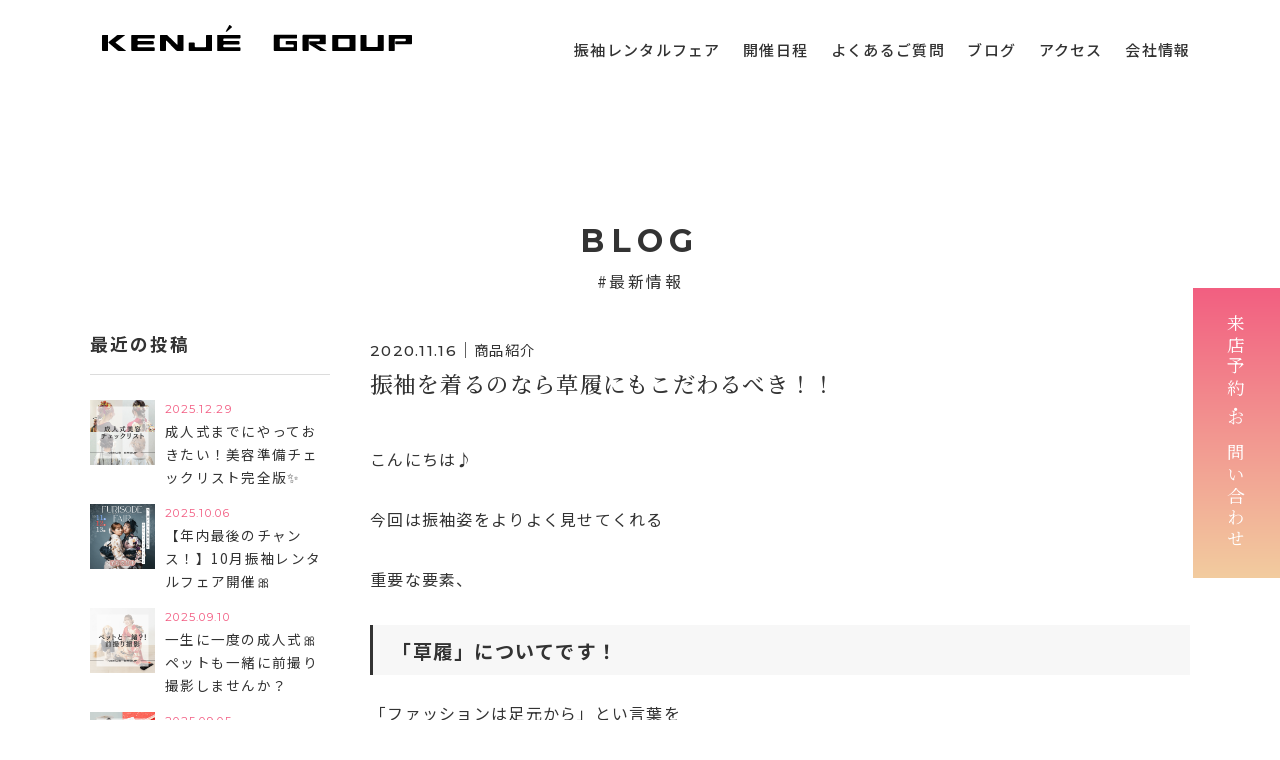

--- FILE ---
content_type: text/html; charset=UTF-8
request_url: https://www.kenje-seijin.com/blog/514
body_size: 50512
content:
<!DOCTYPE html>
<html lang="ja">
<head>


<!-- Global site tag (gtag.js) - Google Analytics -->
<script async src="https://www.googletagmanager.com/gtag/js?id=UA-168814884-1"></script>
<script>
  window.dataLayer = window.dataLayer || [];
  function gtag(){dataLayer.push(arguments);}
  gtag('js', new Date());

  gtag('config', 'UA-168814884-1');
</script>


<!-- Google Tag Manager -->
<script>(function(w,d,s,l,i){w[l]=w[l]||[];w[l].push({'gtm.start':
new Date().getTime(),event:'gtm.js'});var f=d.getElementsByTagName(s)[0], j=d.createElement(s),dl=l!='dataLayer'?'&l='+l:'';j.async=true;j.src=
'https://www.googletagmanager.com/gtm.js?id='+i+dl;f.parentNode.insertBefore
(j,f);
})(window,document,'script','dataLayer','GTM-M8KNLR8');</script>
<!-- End Google Tag Manager -->



<meta http-equiv="X-UA-Compatible" content="IE=edge">
<meta charset="UTF-8">
<meta name="robots" content="INDEX,FOLLOW">
<script src="/wp-content/themes/kenje-seijin/common/js/viewport.js"></script>
<link rel="apple-touch-icon" href="/wp-content/themes/kenje-seijin/common/touch-icon.png" />
<link rel="shortcut icon" href="/wp-content/themes/kenje-seijin/common/favicon.ico" />
<link rel="stylesheet" type="text/css" href="/wp-content/themes/kenje-seijin/common/js/drawer/drawer.css">
<link rel="stylesheet" type="text/css" href="/wp-content/themes/kenje-seijin/common/css/reset.css">
<link rel="stylesheet" type="text/css" href="/wp-content/themes/kenje-seijin/common/css/import.css">

<!-- fontawesome -->
<link rel="stylesheet" href="https://cdnjs.cloudflare.com/ajax/libs/font-awesome/5.15.4/css/all.min.css" integrity="sha512-1ycn6IcaQQ40/MKBW2W4Rhis/DbILU74C1vSrLJxCq57o941Ym01SwNsOMqvEBFlcgUa6xLiPY/NS5R+E6ztJQ==" crossorigin="anonymous" referrerpolicy="no-referrer" />


<title>振袖を着るのなら草履にもこだわるべき！！ | KENJE GROUP 成人式</title>

        <meta name="description" content="こんにちは♪今回は振袖姿をよりよく見せてくれる重要な要素、「草履」についてです！「ファッションは足元から」とい言葉を聞いたことがあると思いますが、振袖も足元は非常に重要な要素です！！成人式の振袖を検討中の方へ草履の抑えておきたい重要なポイン" />
        
<meta name='robots' content='max-image-preview:large' />
<link rel='dns-prefetch' href='//stats.wp.com' />
<link rel='dns-prefetch' href='//c0.wp.com' />
<link rel="alternate" type="application/rss+xml" title="KENJE GROUP 成人式 &raquo; 振袖を着るのなら草履にもこだわるべき！！ のコメントのフィード" href="https://www.kenje-seijin.com/blog/514/feed" />
<link rel="alternate" title="oEmbed (JSON)" type="application/json+oembed" href="https://www.kenje-seijin.com/wp-json/oembed/1.0/embed?url=https%3A%2F%2Fwww.kenje-seijin.com%2Fblog%2F514" />
<link rel="alternate" title="oEmbed (XML)" type="text/xml+oembed" href="https://www.kenje-seijin.com/wp-json/oembed/1.0/embed?url=https%3A%2F%2Fwww.kenje-seijin.com%2Fblog%2F514&#038;format=xml" />
<style id='wp-img-auto-sizes-contain-inline-css' type='text/css'>
img:is([sizes=auto i],[sizes^="auto," i]){contain-intrinsic-size:3000px 1500px}
/*# sourceURL=wp-img-auto-sizes-contain-inline-css */
</style>
<style id='wp-emoji-styles-inline-css' type='text/css'>

	img.wp-smiley, img.emoji {
		display: inline !important;
		border: none !important;
		box-shadow: none !important;
		height: 1em !important;
		width: 1em !important;
		margin: 0 0.07em !important;
		vertical-align: -0.1em !important;
		background: none !important;
		padding: 0 !important;
	}
/*# sourceURL=wp-emoji-styles-inline-css */
</style>
<style id='classic-theme-styles-inline-css' type='text/css'>
/*! This file is auto-generated */
.wp-block-button__link{color:#fff;background-color:#32373c;border-radius:9999px;box-shadow:none;text-decoration:none;padding:calc(.667em + 2px) calc(1.333em + 2px);font-size:1.125em}.wp-block-file__button{background:#32373c;color:#fff;text-decoration:none}
/*# sourceURL=/wp-includes/css/classic-themes.min.css */
</style>
<link rel='stylesheet' id='jetpack_css-css' href='https://c0.wp.com/p/jetpack/12.1.2/css/jetpack.css' type='text/css' media='all' />
<link rel="https://api.w.org/" href="https://www.kenje-seijin.com/wp-json/" /><link rel="alternate" title="JSON" type="application/json" href="https://www.kenje-seijin.com/wp-json/wp/v2/posts/514" /><link rel="EditURI" type="application/rsd+xml" title="RSD" href="https://www.kenje-seijin.com/xmlrpc.php?rsd" />
<meta name="generator" content="WordPress 6.9" />
<link rel="canonical" href="https://www.kenje-seijin.com/blog/514" />
<link rel='shortlink' href='https://www.kenje-seijin.com/?p=514' />
	<style>img#wpstats{display:none}</style>
		<link rel="icon" href="https://www.kenje-seijin.com/wp-content/uploads/2022/12/touch-icon-150x150.png" sizes="32x32" />
<link rel="icon" href="https://www.kenje-seijin.com/wp-content/uploads/2022/12/touch-icon.png" sizes="192x192" />
<link rel="apple-touch-icon" href="https://www.kenje-seijin.com/wp-content/uploads/2022/12/touch-icon.png" />
<meta name="msapplication-TileImage" content="https://www.kenje-seijin.com/wp-content/uploads/2022/12/touch-icon.png" />

<style id='global-styles-inline-css' type='text/css'>
:root{--wp--preset--aspect-ratio--square: 1;--wp--preset--aspect-ratio--4-3: 4/3;--wp--preset--aspect-ratio--3-4: 3/4;--wp--preset--aspect-ratio--3-2: 3/2;--wp--preset--aspect-ratio--2-3: 2/3;--wp--preset--aspect-ratio--16-9: 16/9;--wp--preset--aspect-ratio--9-16: 9/16;--wp--preset--color--black: #000000;--wp--preset--color--cyan-bluish-gray: #abb8c3;--wp--preset--color--white: #ffffff;--wp--preset--color--pale-pink: #f78da7;--wp--preset--color--vivid-red: #cf2e2e;--wp--preset--color--luminous-vivid-orange: #ff6900;--wp--preset--color--luminous-vivid-amber: #fcb900;--wp--preset--color--light-green-cyan: #7bdcb5;--wp--preset--color--vivid-green-cyan: #00d084;--wp--preset--color--pale-cyan-blue: #8ed1fc;--wp--preset--color--vivid-cyan-blue: #0693e3;--wp--preset--color--vivid-purple: #9b51e0;--wp--preset--gradient--vivid-cyan-blue-to-vivid-purple: linear-gradient(135deg,rgb(6,147,227) 0%,rgb(155,81,224) 100%);--wp--preset--gradient--light-green-cyan-to-vivid-green-cyan: linear-gradient(135deg,rgb(122,220,180) 0%,rgb(0,208,130) 100%);--wp--preset--gradient--luminous-vivid-amber-to-luminous-vivid-orange: linear-gradient(135deg,rgb(252,185,0) 0%,rgb(255,105,0) 100%);--wp--preset--gradient--luminous-vivid-orange-to-vivid-red: linear-gradient(135deg,rgb(255,105,0) 0%,rgb(207,46,46) 100%);--wp--preset--gradient--very-light-gray-to-cyan-bluish-gray: linear-gradient(135deg,rgb(238,238,238) 0%,rgb(169,184,195) 100%);--wp--preset--gradient--cool-to-warm-spectrum: linear-gradient(135deg,rgb(74,234,220) 0%,rgb(151,120,209) 20%,rgb(207,42,186) 40%,rgb(238,44,130) 60%,rgb(251,105,98) 80%,rgb(254,248,76) 100%);--wp--preset--gradient--blush-light-purple: linear-gradient(135deg,rgb(255,206,236) 0%,rgb(152,150,240) 100%);--wp--preset--gradient--blush-bordeaux: linear-gradient(135deg,rgb(254,205,165) 0%,rgb(254,45,45) 50%,rgb(107,0,62) 100%);--wp--preset--gradient--luminous-dusk: linear-gradient(135deg,rgb(255,203,112) 0%,rgb(199,81,192) 50%,rgb(65,88,208) 100%);--wp--preset--gradient--pale-ocean: linear-gradient(135deg,rgb(255,245,203) 0%,rgb(182,227,212) 50%,rgb(51,167,181) 100%);--wp--preset--gradient--electric-grass: linear-gradient(135deg,rgb(202,248,128) 0%,rgb(113,206,126) 100%);--wp--preset--gradient--midnight: linear-gradient(135deg,rgb(2,3,129) 0%,rgb(40,116,252) 100%);--wp--preset--font-size--small: 13px;--wp--preset--font-size--medium: 20px;--wp--preset--font-size--large: 36px;--wp--preset--font-size--x-large: 42px;--wp--preset--spacing--20: 0.44rem;--wp--preset--spacing--30: 0.67rem;--wp--preset--spacing--40: 1rem;--wp--preset--spacing--50: 1.5rem;--wp--preset--spacing--60: 2.25rem;--wp--preset--spacing--70: 3.38rem;--wp--preset--spacing--80: 5.06rem;--wp--preset--shadow--natural: 6px 6px 9px rgba(0, 0, 0, 0.2);--wp--preset--shadow--deep: 12px 12px 50px rgba(0, 0, 0, 0.4);--wp--preset--shadow--sharp: 6px 6px 0px rgba(0, 0, 0, 0.2);--wp--preset--shadow--outlined: 6px 6px 0px -3px rgb(255, 255, 255), 6px 6px rgb(0, 0, 0);--wp--preset--shadow--crisp: 6px 6px 0px rgb(0, 0, 0);}:where(.is-layout-flex){gap: 0.5em;}:where(.is-layout-grid){gap: 0.5em;}body .is-layout-flex{display: flex;}.is-layout-flex{flex-wrap: wrap;align-items: center;}.is-layout-flex > :is(*, div){margin: 0;}body .is-layout-grid{display: grid;}.is-layout-grid > :is(*, div){margin: 0;}:where(.wp-block-columns.is-layout-flex){gap: 2em;}:where(.wp-block-columns.is-layout-grid){gap: 2em;}:where(.wp-block-post-template.is-layout-flex){gap: 1.25em;}:where(.wp-block-post-template.is-layout-grid){gap: 1.25em;}.has-black-color{color: var(--wp--preset--color--black) !important;}.has-cyan-bluish-gray-color{color: var(--wp--preset--color--cyan-bluish-gray) !important;}.has-white-color{color: var(--wp--preset--color--white) !important;}.has-pale-pink-color{color: var(--wp--preset--color--pale-pink) !important;}.has-vivid-red-color{color: var(--wp--preset--color--vivid-red) !important;}.has-luminous-vivid-orange-color{color: var(--wp--preset--color--luminous-vivid-orange) !important;}.has-luminous-vivid-amber-color{color: var(--wp--preset--color--luminous-vivid-amber) !important;}.has-light-green-cyan-color{color: var(--wp--preset--color--light-green-cyan) !important;}.has-vivid-green-cyan-color{color: var(--wp--preset--color--vivid-green-cyan) !important;}.has-pale-cyan-blue-color{color: var(--wp--preset--color--pale-cyan-blue) !important;}.has-vivid-cyan-blue-color{color: var(--wp--preset--color--vivid-cyan-blue) !important;}.has-vivid-purple-color{color: var(--wp--preset--color--vivid-purple) !important;}.has-black-background-color{background-color: var(--wp--preset--color--black) !important;}.has-cyan-bluish-gray-background-color{background-color: var(--wp--preset--color--cyan-bluish-gray) !important;}.has-white-background-color{background-color: var(--wp--preset--color--white) !important;}.has-pale-pink-background-color{background-color: var(--wp--preset--color--pale-pink) !important;}.has-vivid-red-background-color{background-color: var(--wp--preset--color--vivid-red) !important;}.has-luminous-vivid-orange-background-color{background-color: var(--wp--preset--color--luminous-vivid-orange) !important;}.has-luminous-vivid-amber-background-color{background-color: var(--wp--preset--color--luminous-vivid-amber) !important;}.has-light-green-cyan-background-color{background-color: var(--wp--preset--color--light-green-cyan) !important;}.has-vivid-green-cyan-background-color{background-color: var(--wp--preset--color--vivid-green-cyan) !important;}.has-pale-cyan-blue-background-color{background-color: var(--wp--preset--color--pale-cyan-blue) !important;}.has-vivid-cyan-blue-background-color{background-color: var(--wp--preset--color--vivid-cyan-blue) !important;}.has-vivid-purple-background-color{background-color: var(--wp--preset--color--vivid-purple) !important;}.has-black-border-color{border-color: var(--wp--preset--color--black) !important;}.has-cyan-bluish-gray-border-color{border-color: var(--wp--preset--color--cyan-bluish-gray) !important;}.has-white-border-color{border-color: var(--wp--preset--color--white) !important;}.has-pale-pink-border-color{border-color: var(--wp--preset--color--pale-pink) !important;}.has-vivid-red-border-color{border-color: var(--wp--preset--color--vivid-red) !important;}.has-luminous-vivid-orange-border-color{border-color: var(--wp--preset--color--luminous-vivid-orange) !important;}.has-luminous-vivid-amber-border-color{border-color: var(--wp--preset--color--luminous-vivid-amber) !important;}.has-light-green-cyan-border-color{border-color: var(--wp--preset--color--light-green-cyan) !important;}.has-vivid-green-cyan-border-color{border-color: var(--wp--preset--color--vivid-green-cyan) !important;}.has-pale-cyan-blue-border-color{border-color: var(--wp--preset--color--pale-cyan-blue) !important;}.has-vivid-cyan-blue-border-color{border-color: var(--wp--preset--color--vivid-cyan-blue) !important;}.has-vivid-purple-border-color{border-color: var(--wp--preset--color--vivid-purple) !important;}.has-vivid-cyan-blue-to-vivid-purple-gradient-background{background: var(--wp--preset--gradient--vivid-cyan-blue-to-vivid-purple) !important;}.has-light-green-cyan-to-vivid-green-cyan-gradient-background{background: var(--wp--preset--gradient--light-green-cyan-to-vivid-green-cyan) !important;}.has-luminous-vivid-amber-to-luminous-vivid-orange-gradient-background{background: var(--wp--preset--gradient--luminous-vivid-amber-to-luminous-vivid-orange) !important;}.has-luminous-vivid-orange-to-vivid-red-gradient-background{background: var(--wp--preset--gradient--luminous-vivid-orange-to-vivid-red) !important;}.has-very-light-gray-to-cyan-bluish-gray-gradient-background{background: var(--wp--preset--gradient--very-light-gray-to-cyan-bluish-gray) !important;}.has-cool-to-warm-spectrum-gradient-background{background: var(--wp--preset--gradient--cool-to-warm-spectrum) !important;}.has-blush-light-purple-gradient-background{background: var(--wp--preset--gradient--blush-light-purple) !important;}.has-blush-bordeaux-gradient-background{background: var(--wp--preset--gradient--blush-bordeaux) !important;}.has-luminous-dusk-gradient-background{background: var(--wp--preset--gradient--luminous-dusk) !important;}.has-pale-ocean-gradient-background{background: var(--wp--preset--gradient--pale-ocean) !important;}.has-electric-grass-gradient-background{background: var(--wp--preset--gradient--electric-grass) !important;}.has-midnight-gradient-background{background: var(--wp--preset--gradient--midnight) !important;}.has-small-font-size{font-size: var(--wp--preset--font-size--small) !important;}.has-medium-font-size{font-size: var(--wp--preset--font-size--medium) !important;}.has-large-font-size{font-size: var(--wp--preset--font-size--large) !important;}.has-x-large-font-size{font-size: var(--wp--preset--font-size--x-large) !important;}
/*# sourceURL=global-styles-inline-css */
</style>
</head>

<body class="drawer drawer--right blog">

<!-- Google Tag Manager (noscript) -->
<noscript><iframe
src="https://www.googletagmanager.com/ns.html?id=GTM-M8KNLR8"
height="0" width="0"
style="display:none;visibility:hidden"></iframe></noscript>
<!-- End Google Tag Manager (noscript) -->











<div class="head">



<h1><a id="logo" class="" href="/"><img src="/wp-content/themes/kenje-seijin/common/images/logo.svg" class="svg" alt="KENJE GROUP"></a></h1>
<header class="drawer-navbar" role="banner" id="gNavi">

<button type="button" class="drawer-toggle drawer-hamburger">
<span class="sr-only">toggle navigation</span>
<span class="drawer-hamburger-icon"></span>
</button>
<div class="drawer-container">


<nav class="drawer-nav" role="navigation">
<ul class="drawer-menu drawer-menu--right">
<li><a href="/fair" class="drawer-menu-item">振袖レンタルフェア</a></li>
<li><a href="/schedule" class="drawer-menu-item">開催日程</a></li>
<li><a href="/faq" class="drawer-menu-item">よくあるご質問</a></li>
<li><a href="/blog" class="drawer-menu-item">ブログ</a></li>
<li><a href="/access" class="drawer-menu-item">アクセス</a></li>
<li><a href="https://www.kenji-group.co.jp/company/" class="drawer-menu-item" target="_blank">会社情報</a></li>
<!--
<li><a href="https://www.instagram.com/kimono_kenje/" class="drawer-menu-item" target="_blank"><i class="fab fa-instagram"></i></a></li>
<li><a href="https://www.tiktok.com/@kimono_kenje" class="drawer-menu-item" target="_blank"><i class="fab fa-tiktok"></i></a></li>
-->
</ul>
</nav>
</div>
</header><!-- #gNavi -->




</div><!-- .head -->


<main id="main">


<div class="container">
<div class="contents">


<dl class="title">
<dt>BLOG</dt>
<dd><h2>#最新情報</h2></dd>
</dl>


<div class="clearfix">



<div id="mainCol">

<section id="blogDetail" class="clearfix">

<dl>
<dt><time datetime="2020-11-16">2020.11.16</time>｜<span>商品紹介</span></dt>
<dd class="title">振袖を着るのなら草履にもこだわるべき！！</dd>


</dl>


<article class="entry">




<aside>


<div class="blog-article__content">
<div class="blog-article__body blog-body">
<div class="blog-body__item">
<div class="blog-body__text u-txt-clr u-clr-area" data-block-type="text">
<p class="">こんにちは♪</p>
<p class="">今回は振袖姿をよりよく見せてくれる</p>
<p class="">重要な要素、</p>
<h2>「草履」についてです！</h2>
<p>「ファッションは足元から」とい言葉を</p>
<p>聞いたことがあると思いますが、</p>
<p>振袖も足元は非常に重要な要素です！！</p>
<p>成人式の振袖を検討中の方へ</p>
<p>草履の抑えておきたい</p>
<p>重要なポイントについてご紹介いたします！</p>
<h3>□草履の高さ</h3>
<p>草履によって、</p>
<p class="">標準タイプか厚底タイプかという違いがあります！</p>
<p>草履の高さが上がる程、格式も高くなるという</p>
<p>考え方もあるようですが、</p>
<p>草履は履き心地も重要なので成人式で使用する場合は、</p>
<p>とりあえず自分の好みで選べば問題ありません。</p>
<p>ヒールと同じ要領で、背が低めの人は</p>
<p>芯が重ねてあって高めの草履を、</p>
<p>逆に高身長の人は芯が1枚の高さが低い</p>
<p>草履を選ぶというような選び方もできます。</p>
<h3>□履き心地の重要性</h3>
<p>草履と聞くと、どうしても履きにくかったり、</p>
<p>足が痛くなったりするイメージがありますよね😖</p>
<p>そんな草履の痛みを少しでも軽減するために</p>
<p class="">鼻緒の幅が広いものを選ぶのがおすすめ！</p>
<p>また、かかとのサイズも重要なポイントになります！</p>
<p>草履のサイズは、かかとが1cmほど出た方が</p>
<p>美しく見えると言われています✨</p>
<p>しかし、草履を履き慣れていない人は、</p>
<p>この1cmのズレが痛みの原因になることがあります！</p>
<p>せっかくの成人式が草履のせいで</p>
<p>痛みとの戦いになってしまうのはも悲しいです😭</p>
<p>是非自分の足に合った草履を見つけて</p>
<p>成人式を楽しみましょう♪</p>
<p>今回は草履についてご紹介いたしました！</p>
<p>いかがでしたか？？</p>
<p>成人式当日は長時間の立ちっぱなしが予想されます</p>
<p>履き心地を重視したらデザインの幅が狭まるかも、、</p>
<p class="">と思ってしまいますよね…</p>
<h2>ご心配ありません！！<br />
ケンジの振袖レンタルは<br />
草履の種類も豊富😍！</h2>
<p>是非振袖レンタルご検討中の方は</p>
<p>ケンジ振袖レンタルをご利用ください✨</p>
</div>
</div>
<div class="blog-body__item">
<div class="img img__item-- img__item--fit">
<div class="img__item js-lightbox-item img__item--zoom   img__item--fit placeholder__outer placeholder__outer--loaded"><img fetchpriority="high" decoding="async" class="alignnone size-full wp-image-515" src="https://www.kenje-seijin.com/wp-content/uploads/2021/04/f6ceeda68737192c9840e701939e980b_2904b36a79d27e323a35564f3e8bc5fb.jpg" alt="" width="720" height="539" srcset="https://www.kenje-seijin.com/wp-content/uploads/2021/04/f6ceeda68737192c9840e701939e980b_2904b36a79d27e323a35564f3e8bc5fb.jpg 720w, https://www.kenje-seijin.com/wp-content/uploads/2021/04/f6ceeda68737192c9840e701939e980b_2904b36a79d27e323a35564f3e8bc5fb-300x225.jpg 300w, https://www.kenje-seijin.com/wp-content/uploads/2021/04/f6ceeda68737192c9840e701939e980b_2904b36a79d27e323a35564f3e8bc5fb-600x450.jpg 600w" sizes="(max-width: 720px) 100vw, 720px" /></div>
<div> </div>
</div>
</div>
<div class="blog-body__item">
<div class="img img__item-- img__item--fit">
<div class="img__item js-lightbox-item img__item--zoom   img__item--fit placeholder__outer placeholder__outer--loaded"><img decoding="async" class="alignnone size-full wp-image-516" src="https://www.kenje-seijin.com/wp-content/uploads/2021/04/addf5b23e8a3f1ee8149480b88a6f706_afefff9eaf5b68cb7ccddb5df981ba5a.jpg" alt="" width="720" height="539" srcset="https://www.kenje-seijin.com/wp-content/uploads/2021/04/addf5b23e8a3f1ee8149480b88a6f706_afefff9eaf5b68cb7ccddb5df981ba5a.jpg 720w, https://www.kenje-seijin.com/wp-content/uploads/2021/04/addf5b23e8a3f1ee8149480b88a6f706_afefff9eaf5b68cb7ccddb5df981ba5a-300x225.jpg 300w, https://www.kenje-seijin.com/wp-content/uploads/2021/04/addf5b23e8a3f1ee8149480b88a6f706_afefff9eaf5b68cb7ccddb5df981ba5a-600x450.jpg 600w" sizes="(max-width: 720px) 100vw, 720px" /></div>
<div> </div>
</div>
</div>
<div class="blog-body__item">
<div class="img img__item-- img__item--fit">
<div class="img__item js-lightbox-item img__item--zoom   img__item--fit placeholder__outer placeholder__outer--loaded"><img decoding="async" class="alignnone size-full wp-image-517" src="https://www.kenje-seijin.com/wp-content/uploads/2021/04/2a7dc922126a4095dc38716f21333119_7e33b5b1e76a64bb0941ba3b48e8bd30.jpg" alt="" width="720" height="539" srcset="https://www.kenje-seijin.com/wp-content/uploads/2021/04/2a7dc922126a4095dc38716f21333119_7e33b5b1e76a64bb0941ba3b48e8bd30.jpg 720w, https://www.kenje-seijin.com/wp-content/uploads/2021/04/2a7dc922126a4095dc38716f21333119_7e33b5b1e76a64bb0941ba3b48e8bd30-300x225.jpg 300w, https://www.kenje-seijin.com/wp-content/uploads/2021/04/2a7dc922126a4095dc38716f21333119_7e33b5b1e76a64bb0941ba3b48e8bd30-600x450.jpg 600w" sizes="(max-width: 720px) 100vw, 720px" /></div>
<div> </div>
</div>
</div>
<div class="blog-body__item">
<div class="img img__item-- img__item--fit">
<div class="img__item js-lightbox-item img__item--zoom   img__item--fit placeholder__outer placeholder__outer--loaded"><img loading="lazy" decoding="async" class="alignnone size-full wp-image-518" src="https://www.kenje-seijin.com/wp-content/uploads/2021/04/ae887fc59f1dd802e4502ef67ce7f031_360db35a482a8c4d2a77c4cba775d213.jpg" alt="" width="720" height="539" srcset="https://www.kenje-seijin.com/wp-content/uploads/2021/04/ae887fc59f1dd802e4502ef67ce7f031_360db35a482a8c4d2a77c4cba775d213.jpg 720w, https://www.kenje-seijin.com/wp-content/uploads/2021/04/ae887fc59f1dd802e4502ef67ce7f031_360db35a482a8c4d2a77c4cba775d213-300x225.jpg 300w, https://www.kenje-seijin.com/wp-content/uploads/2021/04/ae887fc59f1dd802e4502ef67ce7f031_360db35a482a8c4d2a77c4cba775d213-600x450.jpg 600w" sizes="auto, (max-width: 720px) 100vw, 720px" /></div>
</div>
</div>
</div>
</div>
</aside>

</article><!-- /.entry -->

<div class="tagcloud">
<object><a href="https://www.kenje-seijin.com/blog/tag/%e5%b9%b3%e5%a1%9a" rel="tag">平塚</a><a href="https://www.kenje-seijin.com/blog/tag/%e6%8c%af%e8%a2%96" rel="tag">振袖</a><a href="https://www.kenje-seijin.com/blog/tag/%e5%b0%8f%e7%94%b0%e5%8e%9f" rel="tag">小田原</a><a href="https://www.kenje-seijin.com/blog/tag/%e5%89%8d%e6%92%ae%e3%82%8a" rel="tag">前撮り</a><a href="https://www.kenje-seijin.com/blog/tag/%e6%b9%98%e5%8d%97%e5%8f%b0" rel="tag">湘南台</a><a href="https://www.kenje-seijin.com/blog/tag/2021" rel="tag">2021</a><a href="https://www.kenje-seijin.com/blog/tag/%e6%b9%98%e5%8d%97" rel="tag">湘南</a><a href="https://www.kenje-seijin.com/blog/tag/%e6%8c%af%e8%a2%96%e3%83%ac%e3%83%b3%e3%82%bf%e3%83%ab" rel="tag">振袖レンタル</a><a href="https://www.kenje-seijin.com/blog/tag/%e7%a3%af%e5%ad%90" rel="tag">磯子</a><a href="https://www.kenje-seijin.com/blog/tag/%e7%a5%9e%e5%a5%88%e5%b7%9d" rel="tag">神奈川</a><a href="https://www.kenje-seijin.com/blog/tag/%e6%a1%9c%e3%83%b6%e4%b8%98" rel="tag">桜ヶ丘</a><a href="https://www.kenje-seijin.com/blog/tag/%e6%a8%aa%e6%b5%9c" rel="tag">横浜</a><a href="https://www.kenje-seijin.com/blog/tag/%e5%8d%97%e6%9e%97%e9%96%93" rel="tag">南林間</a><a href="https://www.kenje-seijin.com/blog/tag/%e8%97%a4%e6%b2%a2" rel="tag">藤沢</a><a href="https://www.kenje-seijin.com/blog/tag/%e4%b8%ad%e5%a4%ae%e6%9e%97%e9%96%93" rel="tag">中央林間</a><a href="https://www.kenje-seijin.com/blog/tag/%e8%be%bb%e5%a0%82" rel="tag">辻堂</a><a href="https://www.kenje-seijin.com/blog/tag/%e9%b6%b4%e5%b7%9d" rel="tag">鶴川</a><a href="https://www.kenje-seijin.com/blog/tag/%e8%8c%85%e3%83%b6%e5%b4%8e" rel="tag">茅ヶ崎</a><a href="https://www.kenje-seijin.com/blog/tag/%e5%a4%a7%e8%88%b9" rel="tag">大船</a><a href="https://www.kenje-seijin.com/blog/tag/%e6%88%90%e4%ba%ba%e5%bc%8f" rel="tag">成人式</a></object></div>


<section id="prevNext" class="clearfix">



<a href="https://www.kenje-seijin.com/blog/510"><dl class="prev">
<dt>&lt;</dt>
<dd>前の記事</dd>
</dl>
</a>

<a href="https://www.kenje-seijin.com/blog/520"><dl class="next">
<dt>&gt;</dt>
<dd>次の記事</dd>
</dl>
</a>

</section><!-- /#prevNext -->


</section><!-- /#blogDetail -->

</div><!-- /#mainCol -->



<div id="sideCol">



<aside class="widget">
<h3>最近の投稿</h3>



<section id="postArea">


<a href="https://www.kenje-seijin.com/blog/2313">
<figure class="postL">
<img src="https://www.kenje-seijin.com/wp-content/uploads/2025/12/1-500x500.png" alt=""></figure>
<dl class="postR">
<dt><time datetime="2025-12-29 11:36">2025.12.29</time></dt>
<dd class="title">成人式までにやっておきたい！美容準備チェックリスト完全版✨</dd>
</dl>
</a>


<a href="https://www.kenje-seijin.com/blog/2280">
<figure class="postL">
<img src="https://www.kenje-seijin.com/wp-content/uploads/2025/10/733705a3f0ef79baeb216316fa42bdb4-500x500.png" alt=""></figure>
<dl class="postR">
<dt><time datetime="2025-10-06 16:01">2025.10.06</time></dt>
<dd class="title">【年内最後のチャンス！】10月振袖レンタルフェア開催🎀</dd>
</dl>
</a>


<a href="https://www.kenje-seijin.com/blog/2235">
<figure class="postL">
<img src="https://www.kenje-seijin.com/wp-content/uploads/2025/08/2fbc6fa07dc97700247b8bbe673028de-500x500.png" alt=""></figure>
<dl class="postR">
<dt><time datetime="2025-09-10 09:36">2025.09.10</time></dt>
<dd class="title">一生に一度の成人式🎀ペットも一緒に前撮り撮影しませんか？</dd>
</dl>
</a>


<a href="https://www.kenje-seijin.com/blog/2245">
<figure class="postL">
<img src="https://www.kenje-seijin.com/wp-content/uploads/2025/09/86b280671723aa389472dd22ada30034-500x500.png" alt=""></figure>
<dl class="postR">
<dt><time datetime="2025-09-05 14:31">2025.09.05</time></dt>
<dd class="title">七五三プラン誕生！美容師が手掛ける特別な記念日✨</dd>
</dl>
</a>


<a href="https://www.kenje-seijin.com/blog/2228">
<figure class="postL">
<img src="https://www.kenje-seijin.com/wp-content/uploads/2025/08/02b2d161e69ff4778e0f3044c41252e7-500x500.png" alt=""></figure>
<dl class="postR">
<dt><time datetime="2025-08-14 11:37">2025.08.14</time></dt>
<dd class="title">「やっぱりやればよかった！」成人式前撮りの必要性と後悔しないためのコツ</dd>
</dl>
</a>




</section><!-- /#postArea -->

</aside>




<aside id="categories-2" class="widget widget_categories"><h3>カテゴリー</h3>
			<ul>
					<li class="cat-item cat-item-47"><a href="https://www.kenje-seijin.com/blog/category/%e5%95%86%e5%93%81%e7%b4%b9%e4%bb%8b">商品紹介</a> (64)
</li>
	<li class="cat-item cat-item-121"><a href="https://www.kenje-seijin.com/blog/category/%e5%89%8d%e6%92%ae%e3%82%8a">前撮り</a> (50)
</li>
	<li class="cat-item cat-item-169"><a href="https://www.kenje-seijin.com/blog/category/%e3%83%9e%e3%83%9e%e6%8c%af">ママ振</a> (19)
</li>
	<li class="cat-item cat-item-16"><a href="https://www.kenje-seijin.com/blog/category/%e3%81%8a%e7%9f%a5%e3%82%89%e3%81%9b">お知らせ</a> (59)
</li>
	<li class="cat-item cat-item-15"><a href="https://www.kenje-seijin.com/blog/category/%e3%81%8a%e5%bd%b9%e7%ab%8b%e3%81%a1%e6%83%85%e5%a0%b1">お役立ち情報</a> (124)
</li>
	<li class="cat-item cat-item-13"><a href="https://www.kenje-seijin.com/blog/category/%e6%8c%af%e8%a2%96%e3%83%ac%e3%83%b3%e3%82%bf%e3%83%ab%e3%83%95%e3%82%a7%e3%82%a2">振袖レンタルフェア</a> (55)
</li>
	<li class="cat-item cat-item-1"><a href="https://www.kenje-seijin.com/blog/category/%e3%81%9d%e3%81%ae%e4%bb%96">その他</a> (10)
</li>
			</ul>

			</aside><aside id="tag_cloud-2" class="widget widget_tag_cloud"><h3>キーワード</h3><div class="tagcloud"><a href="https://www.kenje-seijin.com/blog/tag/%e6%88%90%e4%ba%ba%e5%bc%8f-%e6%88%90%e4%ba%ba%e5%bc%8f%e3%83%98%e3%82%a2-%e6%88%90%e4%ba%ba%e5%bc%8f%e5%89%8d%e6%92%ae%e3%82%8a-%e6%88%90%e4%ba%ba%e5%bc%8f%e3%83%98%e3%82%a2%e3%82%bb%e3%83%83" class="tag-cloud-link tag-link-139 tag-link-position-1" style="font-size: 8pt;" aria-label="#成人式 #成人式ヘア #成人式前撮り #成人式ヘアセット #成人式メイク #成人式ヘアアレンジ #振袖 #振袖ヘア #振袖ヘアアレンジ #振袖前撮り #振袖コーディネート #振袖レンタル #着物 #着物女子 #着物好きな人と繋がりたい　#美容師 #kimono #kenje #kenjegroup #藤沢グルメ #藤沢カフェ #無料 #無料プレゼント #ママ振袖　#オンライン成人式 (1個の項目)">#成人式 #成人式ヘア #成人式前撮り #成人式ヘアセット #成人式メイク #成人式ヘアアレンジ #振袖 #振袖ヘア #振袖ヘアアレンジ #振袖前撮り #振袖コーディネート #振袖レンタル #着物 #着物女子 #着物好きな人と繋がりたい　#美容師 #kimono #kenje #kenjegroup #藤沢グルメ #藤沢カフェ #無料 #無料プレゼント #ママ振袖　#オンライン成人式</a>
<a href="https://www.kenje-seijin.com/blog/tag/2026%e5%b9%b4%e6%88%90%e4%ba%ba" class="tag-cloud-link tag-link-181 tag-link-position-2" style="font-size: 9.4pt;" aria-label="2026年成人 (2個の項目)">2026年成人</a>
<a href="https://www.kenje-seijin.com/blog/tag/tiktok" class="tag-cloud-link tag-link-106 tag-link-position-3" style="font-size: 9.4pt;" aria-label="tiktok (2個の項目)">tiktok</a>
<a href="https://www.kenje-seijin.com/blog/tag/%e3%81%8b%e3%82%8f%e3%81%84%e3%81%84" class="tag-cloud-link tag-link-93 tag-link-position-4" style="font-size: 13.444444444444pt;" aria-label="かわいい (9個の項目)">かわいい</a>
<a href="https://www.kenje-seijin.com/blog/tag/%e3%81%8b%e3%82%8f%e3%81%84%e3%81%84%e5%b0%8f%e7%89%a9" class="tag-cloud-link tag-link-91 tag-link-position-5" style="font-size: 8pt;" aria-label="かわいい小物 (1個の項目)">かわいい小物</a>
<a href="https://www.kenje-seijin.com/blog/tag/%e3%82%a2%e3%83%ab%e3%83%90%e3%83%a0" class="tag-cloud-link tag-link-58 tag-link-position-6" style="font-size: 14.3pt;" aria-label="アルバム (12個の項目)">アルバム</a>
<a href="https://www.kenje-seijin.com/blog/tag/%e3%82%a4%e3%83%a1%e3%83%81%e3%82%a7%e3%83%b3" class="tag-cloud-link tag-link-125 tag-link-position-7" style="font-size: 8pt;" aria-label="イメチェン (1個の項目)">イメチェン</a>
<a href="https://www.kenje-seijin.com/blog/tag/%e3%82%a4%e3%83%b3%e3%82%b9%e3%82%bf%e6%98%a0%e3%81%88" class="tag-cloud-link tag-link-75 tag-link-position-8" style="font-size: 16.244444444444pt;" aria-label="インスタ映え (22個の項目)">インスタ映え</a>
<a href="https://www.kenje-seijin.com/blog/tag/%e3%82%b1%e3%83%b3%e3%82%b8%e6%88%90%e4%ba%ba%e5%bc%8f" class="tag-cloud-link tag-link-74 tag-link-position-9" style="font-size: 15.933333333333pt;" aria-label="ケンジ成人式 (20個の項目)">ケンジ成人式</a>
<a href="https://www.kenje-seijin.com/blog/tag/%e3%83%8d%e3%82%a4%e3%83%ab" class="tag-cloud-link tag-link-59 tag-link-position-10" style="font-size: 9.4pt;" aria-label="ネイル (2個の項目)">ネイル</a>
<a href="https://www.kenje-seijin.com/blog/tag/%e3%83%90%e3%83%ac%e3%83%b3%e3%82%bf%e3%82%a4%e3%83%b3" class="tag-cloud-link tag-link-140 tag-link-position-11" style="font-size: 8pt;" aria-label="バレンタイン (1個の項目)">バレンタイン</a>
<a href="https://www.kenje-seijin.com/blog/tag/%e3%83%94%e3%83%b3%e3%82%af" class="tag-cloud-link tag-link-147 tag-link-position-12" style="font-size: 8pt;" aria-label="ピンク (1個の項目)">ピンク</a>
<a href="https://www.kenje-seijin.com/blog/tag/%e3%83%94%e3%83%b3%e3%82%af%e3%83%8d%e3%82%a4%e3%83%ab" class="tag-cloud-link tag-link-141 tag-link-position-13" style="font-size: 8pt;" aria-label="ピンクネイル (1個の項目)">ピンクネイル</a>
<a href="https://www.kenje-seijin.com/blog/tag/%e3%83%95%e3%83%a9%e3%83%9f%e3%83%b3%e3%82%b4" class="tag-cloud-link tag-link-76 tag-link-position-14" style="font-size: 8pt;" aria-label="フラミンゴ (1個の項目)">フラミンゴ</a>
<a href="https://www.kenje-seijin.com/blog/tag/%e3%83%aa%e3%83%9c%e3%83%b3%e3%82%a2%e3%83%ac%e3%83%b3%e3%82%b8" class="tag-cloud-link tag-link-148 tag-link-position-15" style="font-size: 8pt;" aria-label="リボンアレンジ (1個の項目)">リボンアレンジ</a>
<a href="https://www.kenje-seijin.com/blog/tag/%e3%83%ac%e3%83%b3%e3%82%bf%e3%83%ab" class="tag-cloud-link tag-link-127 tag-link-position-16" style="font-size: 8pt;" aria-label="レンタル (1個の項目)">レンタル</a>
<a href="https://www.kenje-seijin.com/blog/tag/%e4%ba%ba%e6%b0%97%e6%8c%af%e8%a2%96%e8%89%b2" class="tag-cloud-link tag-link-61 tag-link-position-17" style="font-size: 14.611111111111pt;" aria-label="人気振袖色 (13個の項目)">人気振袖色</a>
<a href="https://www.kenje-seijin.com/blog/tag/%e4%bd%93%e8%82%b2%e7%a5%ad" class="tag-cloud-link tag-link-77 tag-link-position-18" style="font-size: 13.444444444444pt;" aria-label="体育祭 (9個の項目)">体育祭</a>
<a href="https://www.kenje-seijin.com/blog/tag/%e5%89%8d%e6%92%ae%e3%82%8a" class="tag-cloud-link tag-link-57 tag-link-position-19" style="font-size: 20.522222222222pt;" aria-label="前撮り (80個の項目)">前撮り</a>
<a href="https://www.kenje-seijin.com/blog/tag/%e5%89%8d%e6%92%ae%e3%82%8a%e3%83%98%e3%82%a2" class="tag-cloud-link tag-link-162 tag-link-position-20" style="font-size: 11.111111111111pt;" aria-label="前撮りヘア (4個の項目)">前撮りヘア</a>
<a href="https://www.kenje-seijin.com/blog/tag/%e5%89%8d%e6%92%ae%e3%82%8a%e3%83%98%e3%82%a2%e3%82%a2%e3%83%ac%e3%83%b3%e3%82%b8" class="tag-cloud-link tag-link-163 tag-link-position-21" style="font-size: 11.111111111111pt;" aria-label="前撮りヘアアレンジ (4個の項目)">前撮りヘアアレンジ</a>
<a href="https://www.kenje-seijin.com/blog/tag/%e5%89%8d%e6%92%ae%e3%82%8a%e6%92%ae%e5%bd%b1" class="tag-cloud-link tag-link-90 tag-link-position-22" style="font-size: 16.555555555556pt;" aria-label="前撮り撮影 (24個の項目)">前撮り撮影</a>
<a href="https://www.kenje-seijin.com/blog/tag/%e5%b0%8f%e7%89%a9" class="tag-cloud-link tag-link-124 tag-link-position-23" style="font-size: 8pt;" aria-label="小物 (1個の項目)">小物</a>
<a href="https://www.kenje-seijin.com/blog/tag/%e5%b8%af%e7%b7%a0%e3%82%81%e7%b5%90%e3%81%b3%e6%96%b9" class="tag-cloud-link tag-link-92 tag-link-position-24" style="font-size: 8pt;" aria-label="帯締め結び方 (1個の項目)">帯締め結び方</a>
<a href="https://www.kenje-seijin.com/blog/tag/%e5%b9%b4%e8%b3%80%e7%8a%b6" class="tag-cloud-link tag-link-94 tag-link-position-25" style="font-size: 9.4pt;" aria-label="年賀状 (2個の項目)">年賀状</a>
<a href="https://www.kenje-seijin.com/blog/tag/%e6%88%90%e4%ba%ba%e5%bc%8f%e3%82%a2%e3%83%ac%e3%83%b3%e3%82%b8" class="tag-cloud-link tag-link-123 tag-link-position-26" style="font-size: 8pt;" aria-label="成人式アレンジ (1個の項目)">成人式アレンジ</a>
<a href="https://www.kenje-seijin.com/blog/tag/%e6%88%90%e4%ba%ba%e5%bc%8f%e3%83%8d%e3%82%a4%e3%83%ab" class="tag-cloud-link tag-link-60 tag-link-position-27" style="font-size: 13.055555555556pt;" aria-label="成人式ネイル (8個の項目)">成人式ネイル</a>
<a href="https://www.kenje-seijin.com/blog/tag/%e6%88%90%e4%ba%ba%e5%bc%8f%e3%83%98%e3%82%a2%e3%82%a2%e3%83%ac%e3%83%b3%e3%82%b8" class="tag-cloud-link tag-link-161 tag-link-position-28" style="font-size: 9.4pt;" aria-label="成人式ヘアアレンジ (2個の項目)">成人式ヘアアレンジ</a>
<a href="https://www.kenje-seijin.com/blog/tag/%e6%88%90%e4%ba%ba%e5%bc%8f%e6%8c%af%e8%a2%96" class="tag-cloud-link tag-link-179 tag-link-position-29" style="font-size: 8pt;" aria-label="成人式振袖 (1個の項目)">成人式振袖</a>
<a href="https://www.kenje-seijin.com/blog/tag/%e6%88%90%e4%ba%ba%e5%bc%8f%e6%8c%af%e8%a2%96%e3%83%ac%e3%83%b3%e3%82%bf%e3%83%ab" class="tag-cloud-link tag-link-180 tag-link-position-30" style="font-size: 8pt;" aria-label="成人式振袖レンタル (1個の項目)">成人式振袖レンタル</a>
<a href="https://www.kenje-seijin.com/blog/tag/%e6%8c%af%e8%a2%96%e4%bd%93%e9%a8%93%e4%bc%9a" class="tag-cloud-link tag-link-160 tag-link-position-31" style="font-size: 8pt;" aria-label="振袖体験会 (1個の項目)">振袖体験会</a>
<a href="https://www.kenje-seijin.com/blog/tag/%e6%8c%af%e8%a2%96%e8%b1%86%e7%9f%a5%e8%ad%98" class="tag-cloud-link tag-link-110 tag-link-position-32" style="font-size: 8pt;" aria-label="振袖豆知識 (1個の項目)">振袖豆知識</a>
<a href="https://www.kenje-seijin.com/blog/tag/%e6%96%87%e5%8c%96%e7%a5%ad" class="tag-cloud-link tag-link-78 tag-link-position-33" style="font-size: 10.333333333333pt;" aria-label="文化祭 (3個の項目)">文化祭</a>
<a href="https://www.kenje-seijin.com/blog/tag/%e6%99%82%e3%82%92%e6%88%bb%e3%81%9d%e3%81%86" class="tag-cloud-link tag-link-107 tag-link-position-34" style="font-size: 8pt;" aria-label="時を戻そう (1個の項目)">時を戻そう</a>
<a href="https://www.kenje-seijin.com/blog/tag/%e6%a1%9c%e3%83%b6%e4%b8%98" class="tag-cloud-link tag-link-43 tag-link-position-35" style="font-size: 21.611111111111pt;" aria-label="桜ヶ丘 (111個の項目)">桜ヶ丘</a>
<a href="https://www.kenje-seijin.com/blog/tag/%e6%b8%af%e5%8d%97%e5%8f%b0" class="tag-cloud-link tag-link-17 tag-link-position-36" style="font-size: 13.444444444444pt;" aria-label="港南台 (9個の項目)">港南台</a>
<a href="https://www.kenje-seijin.com/blog/tag/%e6%b9%98%e5%8d%97" class="tag-cloud-link tag-link-12 tag-link-position-37" style="font-size: 22pt;" aria-label="湘南 (125個の項目)">湘南</a>
<a href="https://www.kenje-seijin.com/blog/tag/%e7%94%ba%e7%94%b0" class="tag-cloud-link tag-link-126 tag-link-position-38" style="font-size: 9.4pt;" aria-label="町田 (2個の項目)">町田</a>
<a href="https://www.kenje-seijin.com/blog/tag/%e7%a3%af%e5%ad%90" class="tag-cloud-link tag-link-42 tag-link-position-39" style="font-size: 21.611111111111pt;" aria-label="磯子 (110個の項目)">磯子</a>
<a href="https://www.kenje-seijin.com/blog/tag/%e7%a5%9e%e5%a5%88%e5%b7%9d%e7%9c%8c" class="tag-cloud-link tag-link-164 tag-link-position-40" style="font-size: 10.333333333333pt;" aria-label="神奈川県 (3個の項目)">神奈川県</a>
<a href="https://www.kenje-seijin.com/blog/tag/%e8%97%a4%e6%b2%a2%e5%b8%82%e6%88%90%e4%ba%ba%e5%bc%8f" class="tag-cloud-link tag-link-183 tag-link-position-41" style="font-size: 8pt;" aria-label="藤沢市成人式 (1個の項目)">藤沢市成人式</a>
<a href="https://www.kenje-seijin.com/blog/tag/%e8%97%a4%e6%b2%a2%e6%9c%ac%e7%94%ba" class="tag-cloud-link tag-link-41 tag-link-position-42" style="font-size: 13.755555555556pt;" aria-label="藤沢本町 (10個の項目)">藤沢本町</a>
<a href="https://www.kenje-seijin.com/blog/tag/%e8%97%a4%e6%b2%a2%e9%a7%85" class="tag-cloud-link tag-link-182 tag-link-position-43" style="font-size: 8pt;" aria-label="藤沢駅 (1個の項目)">藤沢駅</a>
<a href="https://www.kenje-seijin.com/blog/tag/%e9%ac%bc%e6%bb%85%e3%81%ae%e5%88%83" class="tag-cloud-link tag-link-108 tag-link-position-44" style="font-size: 8pt;" aria-label="鬼滅の刃 (1個の項目)">鬼滅の刃</a>
<a href="https://www.kenje-seijin.com/blog/tag/%e9%ac%bc%e8%88%9e%e8%be%bb%e7%84%a1%e6%83%a8" class="tag-cloud-link tag-link-109 tag-link-position-45" style="font-size: 8pt;" aria-label="鬼舞辻無惨 (1個の項目)">鬼舞辻無惨</a></div>
</aside>
</div><!-- /#sideCol -->


</div><!-- /.clearfix -->


</div><!-- /.contents -->
</div><!-- /.container -->





</main>





<div class="contents">

<section id="offerArea">

<dl>
<dt>衣装提供：</dt>
<dd><img src="/wp-content/themes/kenje-seijin/common/images/kimonohearts_logo.webp" alt="キモノハーツ"></dd>
</dl>

</section><!-- /#offerArea -->
</div><!-- /.contents -->


<section class="coverArea foot">
<dl>
<dt>対応サロンエリア</dt>
<dd>
<ul>
<li><a href="/schedule?area_id=35#salon">横浜駅</a></li><li><a href="/schedule?area_id=36#salon">東戸塚駅</a></li><li><a href="/schedule?area_id=27#salon">港南台駅</a></li><li><a href="/schedule?area_id=34#salon">鎌倉駅</a></li><li><a href="/schedule?area_id=23#salon">大船駅</a></li><li><a href="/schedule?area_id=39#salon">戸塚駅</a></li><li><a href="/schedule?area_id=18#salon">藤沢駅</a></li><li><a href="/schedule?area_id=20#salon">藤沢本町駅</a></li><li><a href="/schedule?area_id=19#salon">本鵠沼駅</a></li><li><a href="/schedule?area_id=40#salon">善行駅</a></li><li><a href="/schedule?area_id=172#salon">六会日大前駅</a></li><li><a href="/schedule?area_id=26#salon">湘南台駅</a></li><li><a href="/schedule?area_id=38#salon">長後駅</a></li><li><a href="/schedule?area_id=37#salon">高座渋谷駅</a></li><li><a href="/schedule?area_id=21#salon">辻堂駅</a></li><li><a href="/schedule?area_id=22#salon">茅ヶ崎駅</a></li><li><a href="/schedule?area_id=24#salon">平塚駅</a></li><li><a href="/schedule?area_id=29#salon">桜ヶ丘駅</a></li><li><a href="/schedule?area_id=190#salon">向ヶ丘遊園駅</a></li><li><a href="/schedule?area_id=146#salon">読売ランド前駅</a></li><li><a href="/schedule?area_id=145#salon">新百合ヶ丘駅</a></li><li><a href="/schedule?area_id=32#salon">鶴川駅</a></li><li><a href="/schedule?area_id=192#salon">町田駅</a></li><li><a href="/schedule?area_id=171#salon">相模大野駅</a></li><li><a href="/schedule?area_id=194#salon">小田急相模原駅</a></li><li><a href="/schedule?area_id=30#salon">南林間駅</a></li><li><a href="/schedule?area_id=31#salon">中央林間駅</a></li><li><a href="/schedule?area_id=195#salon">海老名駅</a></li><li><a href="/schedule?area_id=196#salon">本厚木駅</a></li><li><a href="/schedule?area_id=143#salon">伊勢原駅</a></li><li><a href="/schedule?area_id=25#salon">小田原駅</a></li><li><a href="/schedule?area_id=33#salon">横須賀駅</a></li></ul>
</dd>
</dl>
</section><!-- .coverArea -->


<footer id="footerFix">
<div id="footer">
<div id="copyRight">&copy; KENJE GROUP<span> All Rights Reserved.</span></div>
</div><!-- /#footer -->
</footer>

<section id="sideBtn">
<a href="https://forms.gle/GTQp6Esw9AKSWADG9" target="_blank">来店予約・お問い合わせ</a>
</section><!-- /#sideBtn -->

<div id="pageTop"><a href="JavaScript:scrollTo(0,0)" onClick="slowdownScroll();return false;"><img src="/wp-content/themes/kenje-seijin/common/images/pagetop.webp" alt="TOP" /></a></div>




<script src="https://ajax.googleapis.com/ajax/libs/jquery/3.5.1/jquery.min.js"></script>
<script src="https://cdnjs.cloudflare.com/ajax/libs/jquery-easing/1.3/jquery.easing.min.js"></script>
<script src="https://cdnjs.cloudflare.com/ajax/libs/jquery.transit/0.9.12/jquery.transit.min.js" integrity="sha512-ueXKWOB9liraz677EVGxz6H8nLk3RJjNv8Bfc0WrO9K9NyxROX3D/6bvZ9RYvAcYFxsVU+I0Jt/AMK0Nk8ya5g==" crossorigin="anonymous" referrerpolicy="no-referrer"></script>
<script src="/wp-content/themes/kenje-seijin/common/js/scroll.js"></script>
<script src="/wp-content/themes/kenje-seijin/common/js/footerFixed.js"></script>


<script src="/wp-content/themes/kenje-seijin/common/js/desvg.js"></script>
<script>
$(function(){
  deSVG('.svg', true);
});
</script>

<!-- Drawer -->
<script src="https://cdnjs.cloudflare.com/ajax/libs/iScroll/5.2.0/iscroll.min.js" integrity="sha512-wstvQlySDtT//3yKfbxpy8AS5b4UQ0tnItav8dGCVLGO3u/Ymb6mUEgVzDL8a/DXdtiuhsTj2ElDsXQ+E2cDYA==" crossorigin="anonymous" referrerpolicy="no-referrer"></script>
<script src="//maxcdn.bootstrapcdn.com/bootstrap/3.3.7/js/bootstrap.min.js"></script>
<script src="https://cdnjs.cloudflare.com/ajax/libs/drawer/3.2.2/js/drawer.min.js" integrity="sha512-icvnRDv6b/z3NXPKA29EK1SRGYD17s9Q18MrES3/2YKve8OvYzzWWuXhOdXKtdQMsE3IFbcKCodJtHN0lELTtQ==" crossorigin="anonymous" referrerpolicy="no-referrer"></script>
<script>
$(document).ready(function() {
	$('.drawer').drawer();
});
</script>



<script>

$(function() {
	var showFlug = false;
	if (window.matchMedia('(min-width: 640px)').matches) {
		var bottomPos = '60px';
	}else {
		var bottomPos = '60px';
	}
	
	var topBtn = $('#pageTop');	
	topBtn.css('bottom', '-300px');
	$(window).scroll(function () {
		
		if ($(this).scrollTop() >= '100') {
			if (showFlug == false) {
				showFlug = true;
				topBtn.stop().animate({'bottom' : bottomPos}, 250);
			}
		} else {
			if (showFlug) {
				showFlug = false;
				topBtn.stop().animate({'bottom' : '-300px'}, 100);
			}
		}
	});
});

</script>

<link rel="stylesheet" href="https://unpkg.com/scroll-hint@latest/css/scroll-hint.css">
<script src="https://unpkg.com/scroll-hint@latest/js/scroll-hint.min.js"></script>
<script>
new ScrollHint('.js-scrollable', {
	// scrollHintIconAppendClass: 'scroll-hint-icon-white'
	// remainingTime: 5000
});
</script>


<script>
var ua = navigator.userAgent.toLowerCase();
var isMobile = /iphone/.test(ua)||/android(.+)?mobile/.test(ua);

if (!isMobile) {
    $('a[href^="tel:"]').on('click', function(e) {
        e.preventDefault();
    });
}
</script>



<script src="/wp-content/themes/kenje-seijin/common/js/smooth-scroll.js"></script>
<script>

if (window.matchMedia('(min-width: 640px)').matches) {
	smoothScroll.init({	
		offset: 0,
	}) ;
}else {
	smoothScroll.init({
		offset: 0,
	}) ;
}

</script>




<script type="speculationrules">
{"prefetch":[{"source":"document","where":{"and":[{"href_matches":"/*"},{"not":{"href_matches":["/wp-*.php","/wp-admin/*","/wp-content/uploads/*","/wp-content/*","/wp-content/plugins/*","/wp-content/themes/kenje-seijin/*","/*\\?(.+)"]}},{"not":{"selector_matches":"a[rel~=\"nofollow\"]"}},{"not":{"selector_matches":".no-prefetch, .no-prefetch a"}}]},"eagerness":"conservative"}]}
</script>
<script defer type="text/javascript" src="https://stats.wp.com/e-202603.js" id="jetpack-stats-js"></script>
<script type="text/javascript" id="jetpack-stats-js-after">
/* <![CDATA[ */
_stq = window._stq || [];
_stq.push([ "view", {v:'ext',blog:'203278993',post:'514',tz:'9',srv:'www.kenje-seijin.com',j:'1:12.1.2'} ]);
_stq.push([ "clickTrackerInit", "203278993", "514" ]);
//# sourceURL=jetpack-stats-js-after
/* ]]> */
</script>
<script id="wp-emoji-settings" type="application/json">
{"baseUrl":"https://s.w.org/images/core/emoji/17.0.2/72x72/","ext":".png","svgUrl":"https://s.w.org/images/core/emoji/17.0.2/svg/","svgExt":".svg","source":{"concatemoji":"https://www.kenje-seijin.com/wp-includes/js/wp-emoji-release.min.js?ver=6.9"}}
</script>
<script type="module">
/* <![CDATA[ */
/*! This file is auto-generated */
const a=JSON.parse(document.getElementById("wp-emoji-settings").textContent),o=(window._wpemojiSettings=a,"wpEmojiSettingsSupports"),s=["flag","emoji"];function i(e){try{var t={supportTests:e,timestamp:(new Date).valueOf()};sessionStorage.setItem(o,JSON.stringify(t))}catch(e){}}function c(e,t,n){e.clearRect(0,0,e.canvas.width,e.canvas.height),e.fillText(t,0,0);t=new Uint32Array(e.getImageData(0,0,e.canvas.width,e.canvas.height).data);e.clearRect(0,0,e.canvas.width,e.canvas.height),e.fillText(n,0,0);const a=new Uint32Array(e.getImageData(0,0,e.canvas.width,e.canvas.height).data);return t.every((e,t)=>e===a[t])}function p(e,t){e.clearRect(0,0,e.canvas.width,e.canvas.height),e.fillText(t,0,0);var n=e.getImageData(16,16,1,1);for(let e=0;e<n.data.length;e++)if(0!==n.data[e])return!1;return!0}function u(e,t,n,a){switch(t){case"flag":return n(e,"\ud83c\udff3\ufe0f\u200d\u26a7\ufe0f","\ud83c\udff3\ufe0f\u200b\u26a7\ufe0f")?!1:!n(e,"\ud83c\udde8\ud83c\uddf6","\ud83c\udde8\u200b\ud83c\uddf6")&&!n(e,"\ud83c\udff4\udb40\udc67\udb40\udc62\udb40\udc65\udb40\udc6e\udb40\udc67\udb40\udc7f","\ud83c\udff4\u200b\udb40\udc67\u200b\udb40\udc62\u200b\udb40\udc65\u200b\udb40\udc6e\u200b\udb40\udc67\u200b\udb40\udc7f");case"emoji":return!a(e,"\ud83e\u1fac8")}return!1}function f(e,t,n,a){let r;const o=(r="undefined"!=typeof WorkerGlobalScope&&self instanceof WorkerGlobalScope?new OffscreenCanvas(300,150):document.createElement("canvas")).getContext("2d",{willReadFrequently:!0}),s=(o.textBaseline="top",o.font="600 32px Arial",{});return e.forEach(e=>{s[e]=t(o,e,n,a)}),s}function r(e){var t=document.createElement("script");t.src=e,t.defer=!0,document.head.appendChild(t)}a.supports={everything:!0,everythingExceptFlag:!0},new Promise(t=>{let n=function(){try{var e=JSON.parse(sessionStorage.getItem(o));if("object"==typeof e&&"number"==typeof e.timestamp&&(new Date).valueOf()<e.timestamp+604800&&"object"==typeof e.supportTests)return e.supportTests}catch(e){}return null}();if(!n){if("undefined"!=typeof Worker&&"undefined"!=typeof OffscreenCanvas&&"undefined"!=typeof URL&&URL.createObjectURL&&"undefined"!=typeof Blob)try{var e="postMessage("+f.toString()+"("+[JSON.stringify(s),u.toString(),c.toString(),p.toString()].join(",")+"));",a=new Blob([e],{type:"text/javascript"});const r=new Worker(URL.createObjectURL(a),{name:"wpTestEmojiSupports"});return void(r.onmessage=e=>{i(n=e.data),r.terminate(),t(n)})}catch(e){}i(n=f(s,u,c,p))}t(n)}).then(e=>{for(const n in e)a.supports[n]=e[n],a.supports.everything=a.supports.everything&&a.supports[n],"flag"!==n&&(a.supports.everythingExceptFlag=a.supports.everythingExceptFlag&&a.supports[n]);var t;a.supports.everythingExceptFlag=a.supports.everythingExceptFlag&&!a.supports.flag,a.supports.everything||((t=a.source||{}).concatemoji?r(t.concatemoji):t.wpemoji&&t.twemoji&&(r(t.twemoji),r(t.wpemoji)))});
//# sourceURL=https://www.kenje-seijin.com/wp-includes/js/wp-emoji-loader.min.js
/* ]]> */
</script>






</body>
</html>

--- FILE ---
content_type: text/css
request_url: https://www.kenje-seijin.com/wp-content/themes/kenje-seijin/common/css/base.css
body_size: 1725
content:
@charset "UTF-8";

/* -----------------------------------------------
FileName: base.css
----------------------------------------------- */

@font-face {
    font-family: 'notera_personal_use_onlyRg';
    src: url('../fonts/notera_personaluseonly/notera_personaluseonly-webfont.eot');
    src: url('../fonts/notera_personaluseonly/notera_personaluseonly-webfont.eot?#iefix') format('embedded-opentype'),
         url('../fonts/notera_personaluseonly/notera_personaluseonly-webfont.woff2') format('woff2'),
         url('../fonts/notera_personaluseonly/notera_personaluseonly-webfont.woff') format('woff'),
         url('../fonts/notera_personaluseonly/notera_personaluseonly-webfont.svg#notera_personal_use_onlyRg') format('svg');
    font-weight: normal;
    font-style: normal;

}



body {
	margin: 0;
	padding:0;
	color: #333333;
	background:#fff;
	text-align: left;
	font-family: 'Noto Sans JP', sans-serif;
	line-height:1.8em;
	letter-spacing:.08em;
	font-size:16px;
	position:relative;
	font-weight:400;
}

body.bg3 {
    background: url("../images/bg3.jpg") 0 0 repeat;
}


html, body, h1, h2,h3, h4, h5, h6, p, dl, dt, dd, li, ul, ol, form, div, img, table, td, th, tr{
	margin: 0;
	padding: 0;
}

h1, h2, h3, h4, h5, h6 {
	font-size: 1em;
	font-weight: normal;
}

ul {
	list-style: none;
}

table {
	font-size:1em;
	border-collapse:collapse;
}


img {
	border: none;
	vertical-align:bottom;
}

input {
	font-family: 'Noto Sans JP', sans-serif;
	font-size: 1em;
}

textarea {
	font-size: 1em;
	font-family: 'Noto Sans JP', sans-serif;
}


/* Anchor - Nomal */

a:link, a:visited, a:active {
	color: #333333;
	text-decoration: none;
	-webkit-transition: all .3s ease;
	-moz-transition: all .3s ease;
	-o-transition: all .3s ease;
}

a:hover {
	color: #333333;
	text-decoration: underline;
}









--- FILE ---
content_type: text/css
request_url: https://www.kenje-seijin.com/wp-content/themes/kenje-seijin/common/css/layout.css
body_size: 1531
content:
@charset "UTF-8";

/* -----------------------------------------------
FileName: layout.css
----------------------------------------------- */



/* basic -------------------------------------------*/


.container {
	position:relative;
	clear:both;
	padding:120px 0;
	background-color: rgba(255,255,255,1);
}

.container.x2 {
    background-color: rgba(255,255,255,0);
}
.container.x3 {
    background-color: rgba(244,244,244,1);
}

#recommendSet.container {
    padding: 0 0;
}

.container.pb0 {
    padding: 120px 0 0 0;
}

.container.p2 {
    padding: 120px 0 60px 0;
}

.container.p3 {
    padding: 60px 0 120px 0;
}

#point.container {
    background-image: url("../images/point_bg.webp");
    background-position: left bottom 35px;
    background-repeat: no-repeat;
}

.container.bg1 {
    background: url("../images/bg1.webp") 0 0 repeat;
}

.container.bg2 {
    background: url("../images/bg2.webp") 0 0 repeat;
}

.container.bg3 {
    background: url("../images/bg3.webp") 0 0 repeat;
}

.contents {
	clear:both;
	position:relative;
	width:1100px;
	margin:auto;
	z-index:40;
}

.contents.w100 {
	width:100%;
}





/* header ------------------------------------------*/

main {
	display:block;
}


#main {
	padding:0 0 0 0;
}


/* footer ------------------------------------------*/

footer {
	background-color: rgba(242,90,128,1);
	color:#fff;
    text-align: center;
}

#footer {
	padding:40px 0;
}

#copyRight {
	font-size:.8em;
    line-height: 1em;

}



#mainCol{
	float:right;
	width:820px;
	margin:0 0 0 0;
}

#sideCol{
	float:left;
	width:240px;
	margin:0 0 0 0;
	position:relative;
}











--- FILE ---
content_type: text/css
request_url: https://www.kenje-seijin.com/wp-content/themes/kenje-seijin/common/css/style.css
body_size: 35160
content:
@charset "UTF-8";

/* -----------------------------------------------
FileName: style.css
----------------------------------------------- */
.home #keyImg img {
    width: 100%;
    height: auto;
}

.home #about:after {
    content: "";
    display: block;
    width: 160px;
    height: 154px;
    background: url("../images/deco1.webp") 0 0 no-repeat;
    background-size: contain;
    position: absolute;
    right: 50%;
    top: 100%;
    margin: -60px -600px 0 0;
    z-index: 40;   
}

.home #about:before {
    content: "";
    display: block;
    width: 128px;
    height: 124px;
    background: url("../images/deco2.webp") 0 0 no-repeat;
    background-size: contain;
    position: absolute;
    right: 50%;
    top: 100%;
    margin: 20px -400px 0 0;
    z-index: 40;   
}

.home #aboutArea {
    text-align: center;
    margin: 0 0 60px 0;
}

.home #aboutArea h2 {
    font-size: 30px;
    font-family: 'Noto Serif JP', serif;
    line-height: 1.8em;
    margin: 0 0 1em 0;
    letter-spacing: .1em;
}

.home #aboutArea p {
    line-height: 2.2em;
}

.home #importantArea {
    margin: 0 0 60px 0;
}


.home #importantArea a {
    display: block;
    text-align: center;
    text-decoration: none;
    color: #fff;
    background: #e3003c;
    padding: 1.6em 0;
    border-radius: 60px;
    position: relative;
}

.home #importantArea a::after {
    content: "\f054";
    font-family:"Font Awesome 5 Free";
    font-weight:900;
    position: absolute;
    top: 1.15em;
    right: 1.5em;
    font-size: 1.5em;
}

.home #importantArea a:hover {
    opacity: .8
}

.home #importantArea h2 {
    font-family: 'Noto Serif JP', serif;
    font-size: 1.3em;
    letter-spacing: .15em;
    margin: 0 0 .6em 0;
}
.home #importantArea p.x2 {
    font-size: 1.2em;
    font-family: 'Noto Serif JP', serif;
    letter-spacing: .15em;
}

.home #importantArea p.x2 strong {
    font-size: 1.2em;
    background:linear-gradient(transparent 90%, #F0CF36 90%);
}

.home #menuArea {
   position: relative;
   margin: 0 0 60px 0;
}

.home #menuArea h3.title {
    font-size: 70px;
    font-family: 'notera_personal_use_onlyRg';
    color: #fa5a82;
    position: absolute;
    top: -.4em;
    right: -.3em;
    z-index: 40;
    transform: rotate( -11deg );
}

.home #menuArea article {
    background: #fff;
    padding: 60px;
    box-sizing: border-box;
    border-radius: 15px;
    outline: none;
}

.home #menuArea article figure {
    width: 470px;
    float: left;
}

.home #menuArea article figure img {
    width: 470px;
    height: 666px;
    object-fit: cover;
	object-position: 50% 50%;
	font-family: 'object-fit: cover; object-position: 50% 50%;';
}

.home #menuArea article aside {
    width: 470px;
    float: right;
}

.home #menuArea article aside dl {
    font-family: 'Noto Serif JP', serif;
    margin: 0 0 2em 0;
}

.home #menuArea article aside dl dt {
    font-size: 20px;
    margin: 0 0 .6em 0;
    font-weight: 500;
}
.home #menuArea article aside dl dd {
    font-size: 32px;
    font-weight: 600;
    
}
.home #menuArea article aside dl dd small {
    font-size: .75em;
}

.home #menuArea article aside p.message {
    font-size: 1.1em;
    line-height: 2em;
    margin: 0 0 1em 0;
}

.home #menuArea article aside .setBox {
    background: #f5f5f5;
    padding: 30px 40px;
    box-sizing: border-box;
    border-radius: 10px;
}

.home #menuArea article aside .setBox h3 {
    font-size: 1.25em;
    font-family: 'Noto Serif JP', serif;
    margin: 0 0 .5em 0;
    display: block;
}

.home #menuArea article aside .setBox li {
    padding-left:1em;
    text-indent:-1em;
}

.home #menuArea article aside .setBox p {
    font-size: .9em;
}

.home #menuArea article .options {
    clear: both;
    width: 100%;
    display: flex;
    flex-wrap: wrap;
    padding: 40px 0 0 0;
}

.home #menuArea article .options li {
    position: relative;
    margin: 0 40px 0 0;
}

.home #menuArea article .options li:last-child {
    margin: 0 0 0 0;
}

.home #menuArea article .options li:not(:last-child):after {
    content: "";
    display: block;
    width: 24px;
    height: 24px;
    background: url("../../images/plus.png") 0 0 no-repeat;
    position: absolute;
    right: -32px;
    top: 50%;
    margin-top: -12px;
}

.home #menuArea .prevBtn {
    background: url("../../images/prev.webp") 0 0 no-repeat;
    display: block;
    width: 36px;
    height: 80px;
    position: absolute;
    top: 50%;
    left:-60px;
    margin-top: -40px;
    z-index: 90;
    cursor: pointer;
    background-size: contain;
}
.home #menuArea .nextBtn {
    background: url("../../images/next.webp") 0 0 no-repeat;
    display: block;
    width: 36px;
    height: 80px;
    position: absolute;
    top: 50%;
    right:-60px;
    margin-top: -40px;
    z-index: 90;
    cursor: pointer;
    background-size: contain;
}


.home #style:after {
    content: "";
    display: block;
    width: 160px;
    height: 154px;
    background: url("../images/deco1.webp") 0 0 no-repeat;
    background-size: contain;
    position: absolute;
    left: 50%;
    top: -60px;
    margin: 0 0 0 -600px;
    z-index: 40;   
}

.home #style:before {
    content: "";
    display: block;
    width: 128px;
    height: 124px;
    background: url("../images/deco2.webp") 0 0 no-repeat;
    background-size: contain;
    position: absolute;
    left: 50%;
    top: 40px;
    margin: 0 0 0 -435px;
    z-index: 40;   
}

.home #styleArea {
    display: flex;
    justify-content: center;
    flex-wrap: wrap;
    margin: 0 0 40px 0;
}

.home #styleArea article {
    width: 340px;
    text-align: center;
    margin: 0 40px 40px 0;
}

.home #styleArea article a {
    text-decoration: none;
}

.home #styleArea article a:hover img {
    opacity: .8;
}

.home #styleArea article:nth-child(3n) {
    margin: 0 0 40px 0;
}

.home #styleArea article figure img {
    border-radius: 15px 15px 0 0;
    -webkit-transition: all .3s ease;
	-moz-transition: all .3s ease;
	-o-transition: all .3s ease;
}

.home #styleArea article dl {
    border-radius: 0 0 15px 15px;
    color: #fff;
    padding: 30px 0;
	display: flex;
	flex-direction: column;
	justify-content: center;
	align-items: center;
}

.home #styleArea article:nth-child(1) dl {background: #ffc1c6;}
.home #styleArea article:nth-child(2) dl {background: #46969b;}
.home #styleArea article:nth-child(3) dl {background: #55aac3;}
.home #styleArea article:nth-child(4) dl {background: #c8b487;}
.home #styleArea article:nth-child(5) dl {background: #c3877d;}
.home #styleArea article:nth-child(6) dl {background: #968caa;}

.home #styleArea article:nth-child(1) dl dt img {
	transform: scale(1.2);
	transform-origin:  center center;
	display: block;
	margin: auto;
}

.home #styleArea article:nth-child(3) dl dt img {
	transform: scale(1.2);
	transform-origin:  center center;
	display: block;
	margin: auto;
	margin-top: .5em ;
}

.home #styleArea article:nth-child(4) dl dt img {
	transform: scale(1.05);
	transform-origin:  center center;
	display: block;
	margin: auto;
	margin-top: .3em ;
}

.home #styleArea article dd {
    font-size: 1.15em;
    margin: .5em 0 0 0;
	letter-spacing: .1em;
}

.home #recommendSet .contents {
    width: 940px;
    height: 300px;
    display: flex;
    align-items: center;
    color: #fff;
    position: relative;
}

.home #recommendSet h2 {
    font-size: 70px;
    font-family: 'notera_personal_use_onlyRg';
    color: #fa5a82;
    position: absolute;
    top: -.25em;
    left: -2.5em;
    z-index: 40;
    transform: rotate( -11deg );
}

.home #recommendSet figure {
    position: absolute;
    left: 0;
    bottom: 0;
}

.home #recommendSet article {
    width: 360px;
    margin-left: auto;
    text-align: center;
}

.home #recommendSet article h3 {
    font-size: 1.5em;
    font-family: 'Noto Serif JP', serif;
    margin: 0 0 1.5em 0;
    letter-spacing: .1em;
}


.home #fair:after {
    content: "";
    display: block;
    width: 160px;
    height: 154px;
    background: url("../images/deco1.webp") 0 0 no-repeat;
    background-size: contain;
    position: absolute;
    right: 50%;
    top: 50px;
    margin: 0 -580px 0 0;
    z-index: 40;   
}

.home #fair:before {
    content: "";
    display: block;
    width: 128px;
    height: 124px;
    background: url("../images/deco2.webp") 0 0 no-repeat;
    background-size: contain;
    position: absolute;
    right: 50%;
    top: 140px;
    margin: 0 -435px 0 0;
    z-index: 60;   
}

.home .fairArea {
    
}

.home .fairArea article {
    background: #fff;
    border-radius: 15px;
    padding: 50px 60px;
    box-sizing: border-box;
    margin: 0 0 40px 0;
}

.home .fairArea article h3 {
    font-weight: 600;
    font-size: 1.4em;
    margin: 0 0 1em 0;
    color: #f25a80;
    letter-spacing: .1em;
}

.home .fairArea article dl {
    margin: 0 0 1em 0;
}

.home .fairArea article dt {
    font-weight: 600;
}

.home .fairArea article p.message {
    line-height: 2em;
    margin: 0 0 1.5em 0;
}

.home .fairArea article p.note {
    color: #8e8e8e;
    font-size: .9em;
}

.home .fairArea article p.note a {
    color: #0000ff;
    text-decoration: underline;
}

.home .fairArea article p.note a:hover {
    text-decoration: none;
}

.home .fairArea aside.options {
    display: flex;
    margin: 60px 0 0 0;
}

.home .fairArea aside.options figure {
    text-align: center;
    width: 240px;
    margin: 0 20px 0 0;
}

.home #fairArea aside.options figure:last-child {
    margin: 0 0 0 0;
}

.home .fairArea aside.options figure img {
    border-radius: 50%;
}

.home .fairArea aside.options figure figcaption {
    display: block;
    line-height: 1em;
    margin: 1em 0 0 0;
}

.home .fairArea table.alt,
.schedule .scheduleArea table.alt{
    margin: 0 0 0 0;
}

.home .fairArea table.alt tr th,
.schedule .scheduleArea table.alt tr th{
    border: 1px solid #fff;
    background: none;
}

.home .fairArea table.alt tr:nth-child(odd) td,
.schedule .scheduleArea table.alt tr:nth-child(odd) td{
    background: #FFE1E7;
    border: 1px solid #fff;
    text-decoration:underline wavy #f25a80;
}

.home .fairArea table.alt tr:nth-child(even) td,
.schedule .scheduleArea table.alt tr:nth-child(even) td{
    background: #FEECDE;
    border: 1px solid #fff;
    text-decoration:underline wavy #f25a80;
}

.table-frame {
    padding: 20px 40px 50px 40px;
    background: url("../images/frame1.svg") top 20px left no-repeat,url("../images/frame2.svg") top 20px right no-repeat,url("../images/frame3.svg") bottom left no-repeat,url("../images/frame4.svg") bottom right no-repeat;
    background-size: 12%;
    margin: 0 0 30px 0;
}

.home #pointArea {
    display: flex;
}

.home #pointArea article {
    width: 400px;
    margin-right: auto;
}

.home #pointArea figure {
    width: 640px;
}

.home #pointArea ul {
    margin: 15px 0 0 0;
}

.home #pointArea ul li {
    font-size: 1.15em;
    font-weight: 600;
    margin: 0 0 1.5em 0;
}

.home #pointArea ul li span {
    color: #f25a80;
    font-family: 'Bebas Neue', cursive;
    font-size: 34px;
    font-weight: 400;
    vertical-align: middle;
    margin: 0 .3em 0 0;
}


.home #pointArea h3 {
    text-align: right;
    content: "Check!";
    font-size: 84px;
    font-family: 'notera_personal_use_onlyRg';
    color: #fa5a82;
    z-index: 40;
    transform: rotate( -11deg );
    margin: 0em 0 .3em 0;
}

.home #supportArea p {
    text-align: center;
    margin: 0 0 2em 0;
    line-height: 2em;
}





.home #flowArea {
    display: flex;
    flex-wrap: wrap;
    margin: 0 0 0 0;
}

.home #flowArea article {
    display: block;
    width: 340px;
    margin: 40px 40px 40px 0;
}

.home #flowArea article:nth-child(3n) {
    margin: 40px 0 40px 0;
}

.home #flowArea article figure {
    position: relative;
    margin: 0 0 25px 0;
}

.home #flowArea article figure figcaption {
    position: absolute;
    top: -.7em;
    right: 0;
    color: #fa5a82;
    font-size: 60px;
    font-family: 'notera_personal_use_onlyRg';
    z-index: 40;
    transform: rotate( -11deg );
    line-height: 1em;
}

.home #flowArea article dt {
    font-weight: 600;
     font-size: 1.4em;
    font-family: 'Noto Serif JP', serif;
    margin: 0 0 .6em 0;
}

.home #flowArea article dt span {
    color: #fa5a82;
    font-family: 'Bebas Neue', cursive;
    font-size: 1.5em;
    font-weight: 400;
    margin: 0 .1em 0 0;
}

.home #flowArea article dd {
    font-size: 1.05em;
    line-height: 2em;
}

.home #flowArea a {
    text-decoration: underline;
}

.home #flowArea a:hover {
    text-decoration: none;
}


.home #blogList {
    display: flex;
    flex-wrap: wrap;
    margin: 0 0 20px 0;
}

.home #blogList a {
    display: block;
    text-decoration: none;
    width: 340px;
    margin: 0 40px 40px 0; 
}

.home #blogList a:nth-child(3n) {
    margin: 0 0 40px 0;
}

.home #blogList a figure {
    margin: 0 0 25px 0;
}

.home #blogList a figure img {
    width: 340px;
    height: 255px;
    object-fit: contain;
	object-position: 50% 50%;
	font-family: 'object-fit: cover; object-position: 50% 50%;';
	border:1px solid #f2f2f2;
	box-sizing:border-box;
}

.home #blogList a dt {
    color: #f25a80;
    font-family: 'Montserrat', sans-serif;
    line-height: 1em;
    font-size: .8em;
    font-weight: 600;
    margin: 0 0 .8em 0;
}

.home #blogList a dd {
    font-family: 'Noto Serif JP', serif;
    font-size: 1.1em;
    line-height: 1.4em;
}

.home #blogList a:hover dd {
    text-decoration: underline;
}

.home .sns-icon {
    display: flex;
    justify-content: center;
    margin: -1.5em 0 3em 0;
}

.home .sns-icon li {
    margin: 0 .3em;
    font-size: 1.8em;
}


.home #blogArea {
    margin: 40px 0 0 0;

}

/* .fair 振袖レンタルフェア */
.fair #aboutArea {
    text-align: center;
}

.fair #aboutArea p {
    line-height: 2.2em;
}

.fair #setArea {
    text-align: center;
}

.fair #setArea article {
    display: flex;
    margin: 0 0 60px 0;
}

.fair #setArea article figure {
    width: 204px;
    margin: 0 20px 0 0;
    position: relative;
}
.fair #setArea article figure:last-child {
    margin: 0 0 0 0;
}

.fair #setArea article figure img {
    border-radius: 10px;
}

.fair #setArea article figure figcaption {
    position: relative;
    display: block;
    font-weight: 500;
    font-size: 1.05em;
    background: #fff;
    border-radius: 40px;
    line-height: 1em;
    padding: .8em 0;
    width: 180px;
    box-sizing: border-box;
    margin: -25px auto 0 auto;
    border: 2px solid #f85a80;
    border-bottom: 4px solid #f85a80;
}

.fair #setArea p {
    line-height: 2.2em;
    color: #fff;
}

.fair #trialArea {
    text-align: center;
    margin: 0 0 100px 0;
}

.fair #trialArea p {
    line-height: 2.2em;
    margin: 0 0 2em 0;
}

.fair #photoArea {
    display: flex;
    flex-wrap: wrap;
}

.fair #photoArea figure {
    width: 20%;
}

.fair #photoArea figure img {
    width: 100%;
    height: auto;
}

.fair #flowArea article {
    clear: both;
    position: relative;
    margin: 0 0 110px 0;
}

.fair #flowArea article figure {
    width: 550px;
}

.fair #flowArea article:nth-child(odd) figure {float: left;}
.fair #flowArea article:nth-child(even) figure {float: right;}

.fair #flowArea article aside {
    background: #fff;
    width: 600px;
    position: absolute;
    height: calc(100% - 15px);
    border-radius: 15px;
    padding: 40px 45px;
    box-sizing: border-box;
    top: 60px;
}

.fair #flowArea article:nth-child(odd) aside {right: 0;}
.fair #flowArea article:nth-child(even) aside {left: 0;}

.fair #flowArea article aside h3 {
    font-weight: 700;
    font-size: 2em;
    font-family: 'Noto Serif JP', serif;
    letter-spacing: 0;
    margin: 0 0 .8em 0;
}

.fair #flowArea article aside h3 span {
    color: #f25a80;
    font-family: 'Bebas Neue', cursive;
    font-weight: 400;
    font-size:42px;
    vertical-align: middle;
    margin: 0 .1em 0 0;
}

.fair #flowArea article aside p {
    font-size: 1.1em;
    line-height: 2em;
    margin: 0 0 1em 0;
}

.fair #flowArea article aside p:last-child {
    margin: 0 0 0 0;
}

/* .point おすすめポイント */
.point #aboutArea {
    text-align: center;
}

.point #aboutArea p {
    line-height: 2.2em;
}

.point #pointArea article {
    background: #fff;
    border-radius: 15px;
    padding: 50px 60px;
    box-sizing: border-box;
    margin: 0 0 30px 0;
}

.point #pointArea article:last-child {
    margin: 0 0 0 0;
}

.point #pointArea article h3 {
    font-weight: 700;
    font-size: 2em;
    font-family: 'Noto Serif JP', serif;
    letter-spacing: 0;
    margin: 0 0 .8em 0;
}

.point #pointArea article h3 span {
    color: #f25a80;
    font-family: 'Bebas Neue', cursive;
    font-weight: 400;
    font-size:42px;
    vertical-align: middle;
    margin: 0 .2em 0 0;
}

.point #pointArea article p {
    font-size: 1.1em;
    line-height: 2em;
    margin: 0 0 1em 0;
}

.point #pointArea article p:last-child {
    margin: 0 0 0 0;
}

.point #pointArea article p strong {
    font-weight: 500;
    text-decoration: underline;
}

/* .ranking ランキング */
.ranking #rankingArea article {
    clear: both; 
    margin: 0 0 80px 0; 
}

.ranking #rankingArea article figure {
    width: 600px;
    position: relative;
}

.ranking #rankingArea article:nth-child(odd) figure {float: left;}
.ranking #rankingArea article:nth-child(even) figure {float: right;}

.ranking #rankingArea article figure figcaption {
    display: block;
    width: 60px;
    height: 60px;
    line-height: 60px;
    color: #fff;
    background: #fa5a82;
    font-family: 'Montserrat', sans-serif;
    font-weight: 600;
    text-align: center;
    font-size: 2em;
    position: absolute;
    top: -10px;
    right: 0;
}

.ranking #rankingArea article figure:after {
    content: "";
    display: block;
    width: 100%;
    height: 100%;
    background: url("../../images/ranking/bg.png") 0 0 repeat;
    position: absolute;
    top: 20px;
    right: -20px;
    z-index: -1;
}

.ranking #rankingArea article aside {
    width: 420px;
    padding: 45px 0 0 0;
}
.ranking #rankingArea article:nth-child(odd) aside {float: right;}
.ranking #rankingArea article:nth-child(even) aside {float: left;}

.ranking #rankingArea article aside dl {
    font-family: 'Noto Serif JP', serif;
    margin: 0 0 1.8em 0;
}

.ranking #rankingArea article aside dt {
    font-size: 1.3em;
    margin: 0 0 .6em 0;
    font-weight: 500;
}

.ranking #rankingArea article aside dd {
    font-weight: 700;
    font-size: 1.9em;
}

.ranking #rankingArea article aside dd small {
    font-size: .7em;
    margin: 0 0 0 .3em;
}

.ranking #rankingArea article aside p {
    font-size: 1.1em;
    line-height: 2em;
    margin: 0 0 1em 0;
}

.ranking #rankingArea article aside p:last-child {
    margin: 0 0 0 0;
}

/* .schedule 開催日程 */
.schedule .scheduleArea {
    background: #fff;
    padding: 60px;
    box-sizing: border-box;
    border-radius: 15px;
}

.schedule .scheduleArea dl {
    margin: 0 0 1em 0;
}

.schedule .scheduleArea dt {
    font-weight: 600;
}

.schedule .scheduleArea p {
    font-size: .9em;
    color: #8e8e8e;
    margin: 0 0 2em 0;
}

.schedule .scheduleArea p a {
    color: #8e8e8e;
    text-decoration: underline;
}

.schedule .scheduleArea p a:hover {
    text-decoration: none;
}

.schedule .scheduleArea p:last-child {
    margin: 0 0 0 0;
}

.schedule #salonArea p.message {
    text-align: center;
    line-height: 2.2em;
    margin: 0 0 1em 0;
}

.schedule #salonArea p.message.x2 {
    color: #949494;
    margin: 0 0 3em 0;
    font-size: .9em;
}


.schedule #salonArea #formArea {
    text-align: center;
    margin: 0 0 30px 0;
}

.schedule #salonArea h3 {
    font-size: 1.3em;
    font-weight: 500;
    margin: 0 0 1em 0;
}

.schedule #salonArea .salonList {
    margin: 0 0 60px 0;
}

.schedule #salonArea .salonList aside {
    display: flex;
    border-top: 1px solid #dcdcdc;
    padding: 25px 0;
}

.schedule #salonArea .salonList aside:last-child {
    border-bottom: 1px solid #dcdcdc;
}

.schedule #salonArea .salonList aside h4 {
    width: 24%;
    vertical-align: top;
}

.schedule #salonArea .salonList aside h4 span {
	display:block;
	font-size:.8em;
}

.schedule #salonArea .salonList aside address {
    width: 51%;
    font-style: normal;
}

.schedule #salonArea .salonList aside address a {
    text-decoration: none;
    cursor: default;
}

.schedule #salonArea .salonList aside ul {
    width: 25%;
    text-align: right;
}

.schedule #salonArea .salonList aside ul li {
    display: inline-block;
    vertical-align: middle;
    margin: 0 1em 0 0;
    font-size: .9em;
}

.schedule #salonArea .salonList aside ul li:last-child {
    margin: 0 0 0 0;
    
}

.schedule #salonArea .salonList aside ul li:before {
    content: "";
    width: 6px;
    height: 11px;
    display: inline-block;
    background: url("../images/arrow.png") 0 0 no-repeat;
    margin: 0 .3em 0 0;
}


/* フォーム系 */

#formArea .wpcf7-radio .wpcf7-list-item input {
	vertical-align:baseline;
}

#formArea input[type="text"],
#formArea input[type="password"],
#formArea input[type="email"],
#formArea input[type="tel"],
#formArea input[type="url"],
#formArea input[type="date"],
#formArea input[type="number"],
#formArea textarea {
	background:#f5f5f5 !important;
	padding:.5em 1em;
	width:100%;
	border:1px solid #dcdcdc;
	font-size:1em;
	box-sizing:border-box !important;
	color:#333 !important;
    font-size: .95em;
}

#formArea input.M {
	width:40% !important;
}

#formArea input.S {
	width:25% !important;
}

#formArea select {
	background:url(../images/arrow_down.svg) right 0.5em center no-repeat #f5f5f5 !important;
	border:1px solid #dcdcdc;
	padding:.5em 2.5em .5em 1em ;
	box-sizing:border-box;
	min-width:350px;
	-webkit-appearance: none;
	-moz-appearance: none;
	appearance: none;
	color:#333 !important;
    font-size: .95em;
}

#formArea select.x2 {
	min-width:auto;
}

#formArea textarea {
	height:200px;
}

#formArea div.date {
	margin:0 0 15px 0;
}

#formArea .submitBtn {
	width:290px;
	margin:auto;
	position:relative;
}

#formArea input[type="submit"] {
	border:none;
	display:block;
	width:100%;
	text-align:center;
	color:#fff;
	line-height:1em;
	background:#313131;
	text-decoration:none;
	font-size:1.1em;
	font-weight:500;
	padding:1.2em 0;
	box-sizing:border-box;
	position:relative;
	border-radius: 0;
	-webkit-border-radius: 0;
	-moz-border-radius: 0;
	-webkit-appearance: none;
    -moz-appearance: none;
    appearance: none;
}

#formArea input[type="submit"]:active,
#formArea input[type="submit"]:focus  {
	outline:0;
	
}
#formArea .submitBtn:after {
	content:"";
	display:block;
	width:20px;
	height:14px;
	background:url(../images/arrow_right.svg) 0 0 no-repeat;
	background-size:contain;
	position:absolute;
	right:20px;
	top:50%;
	margin-top:-22px;
}

.modelDetail {
	display:none;
	box-sizing:border-box;
	position:relative;
	min-height:auto !important;
}


.modelDetail .icon-close {
	position:absolute;
	top:20px;
	right:20px;
	cursor:pointer;
}


.modelDetail .icon-close:hover {
	opacity:.8;
}

.modelDetail .icon-close i {
	font-size:1.3em;
}



/* .faq よくある質問 */
.faq #faqArea article {
    border-top: 1px solid #dcdcdc;
    padding: 35px 0;
}

.faq #faqArea article:last-child {
    border-bottom: 1px solid #dcdcdc;
}

.faq #faqArea article h3 {
    font-size: 1.1em;
    line-height: 1.8em;
    font-weight: 600;
    margin: 0 0 .8em 0;
    position: relative;
    padding: 0 0 0 45px
}

.faq #faqArea article h3:before {
    content: "Q";
    display: block;
    width: 26px;
    height: 26px;
    text-align: center;
    line-height: 26px;
    color: #fff;
    background: #c7c7c7;
    border-radius: 50%;
    font-family: 'Poppins', sans-serif;
    font-weight: 500;
    position: absolute;
    top: .2em;
    left: 0;
    letter-spacing: 0;
    font-size: 16px
}

.faq #faqArea article p {
    position: relative;
    padding: 0 0 0 45px
}

.faq #faqArea article p:before {
    content: "A";
    display: block;
    width: 26px;
    height: 26px;
    text-align: center;
    line-height: 26px;
    color: #fff;
    background: #f85a80;
    border-radius: 50%;
    font-family: 'Poppins', sans-serif;
    font-weight: 500;
    position: absolute;
    top: .1em;
    left: 0;
    font-size: 16px
}

/* .service 安心保証 */

.service #serviceArea {
    text-align: center;
}

.service #serviceArea p {
    line-height: 2.2em;
    margin: 0 0 2em 0;
}

.service #serviceArea p:last-child {
    margin: 0 0 0 0;
}

.service #supportArea {
    display: flex;
}

.service #supportArea article {
    width: 340px;
    box-sizing: border-box;
    margin: 0 40px 0 0;
    background: #fff;
    border-radius: 15px;
    padding: 40px 40px;
}

.service #supportArea article:last-child {
    margin: 0 0 0 0;
}

.service #supportArea article h3 {
    text-align: center;
    font-family: 'Noto Serif JP', serif;
    font-size: 1.8em;
    font-weight: 500;
}

.service #supportArea article h3:after {
    content: "";
    display: block;
    width: 50px;
    height: 1px;
    background: #ff553c;
    margin: 1em auto .8em auto;
}

.service #supportArea article p {
    line-height: 2em;
}

/* .access アクセス */
.access #accessArea iframe {
    width: 100%;
    height: 600px;
    margin: 0 0 50px 0;
}

.access #accessArea table {
    width: 100%;
    margin: 0 0 30px 0;
}
.access #accessArea table th {
    font-weight: 500;
    text-align: left;
    vertical-align: top;
    padding: .5em 0;
    width: 6em;
}

.access #accessArea table td {
    padding: .5em 0;
}
.access #accessArea p.note {
    text-align: center;
    margin: 1em 0 0 0;
    font-size: .85em;
    color: #949494;
}

/* .covid コロナ対応 */
.covid #covidArea .message {
    line-height: 2.2em;
    margin: 0 0 2.5em 0;
}

.covid #covidArea h3 {
    font-weight: 600;
    font-size: 1.4em;
    margin: 0 0 1em 0;
    color: #f15a80;
}

.covid #covidArea aside {
    margin: 0 0 50px 0;
}

.covid #covidArea aside h4 {
    font-weight: 600;
    font-size: 1.2em;
    margin: 0 0 .8em 0;
}

.covid #covidArea aside p {
    margin: 0 0 1em 0;
    letter-spacing: .05em;
}

.covid #covidArea aside p:last-child {
    margin: 0 0 0 0;
}

.covid #covidArea aside p a {
    color: #ff553c;
    text-decoration: underline;
}

.covid #covidArea aside p a:hover {
    text-decoration: none;
}

.covid #covidArea table {
	width:100%;
	margin:0 0 15px 0;
}

.covid #covidArea table th {
	border:1px solid #333333;
	font-weight:500;
	text-align:center;
	vertical-align:top;
	padding:.9em 1em;
	box-sizing:border-box;
    background: #ededed;
    white-space: nowrap;
}

.covid #covidArea table td {
	border:1px solid #333333;
	padding:.9em 1em;
    box-sizing:border-box;
    text-align: center;
    font-size: .95em;
}

.covid #covidArea table td:nth-child(1){width: 15%;}
.covid #covidArea table td:nth-child(2){width: 20%;}

/* .widget サイドウィジェット */
.widget {
	clear:both;
	margin:0 0 40px 0;
}

.widget h3 {
	font-size:1.1em;
	margin:0 0 .5em 0;
	padding:0 0 1.3em 0;
	line-height:1em;
	border-bottom:1px solid #dcdcdc;
    letter-spacing: .12em;
    font-weight: 600;
}

.widget h4.year {
	font-size:1.1em;
	margin:0 0 .5em 0;
}



.widget li {
	border-bottom:1px solid #dcdcdc;
	padding:0 0 .8em 0;
	margin: 0 0 .8em 0;
    font-size: .95em;
}




.widget .tagcloud {
    margin: 20px 0 0 0;
}

#postArea {
	clear:both;
	margin:25px 0 30px 0;
}

#postArea a {
	display:flex;
    align-items: top;
	width:100%;
	margin:0 0 15px 0;
    text-decoration: none;
}

#postArea a dd.title {
	line-height:1.7em;
	font-size:.85em;
}


#postArea a:hover .postL img {
	opacity:.7;
}


#postArea .postL {
	width:65px;
    margin: 0 10px 0 0;
}

#postArea .postL img {
	width:65px;
	height:65px;
	object-fit: cover;
    object-position: 50% 50% ;
	font-family: 'object-fit: cover; object-position: 50% 50%;';
	box-sizing:border-box;
    -webkit-transition: all .3s ease;
	-moz-transition: all .3s ease;
	-o-transition: all .3s ease;
}

#postArea .postL img.logo {
	object-fit: contain;
	font-family: 'object-fit: contain;';
}

#postArea .postR {
}

#postArea .postR dt {
	font-size:.7em;
	margin:.3em 0 .5em 0;
    line-height: 1em;
	color: #f25a80;
    font-family: 'Montserrat', sans-serif;
}


/* .blog ブログ */
.blog #blogList {
    display: flex;
    flex-wrap: wrap;
    margin: 0 0 40px 0;
}

.blog #blogList a {
    display: block;
    text-decoration: none;
    width: 260px;
    margin: 0 20px 20px 0; 
}

.blog #blogList a:nth-child(3n) {
    margin: 0 0 20px 0;
}

.blog #blogList a figure {
    margin: 0 0 25px 0;
}

.blog #blogList a figure img {
    width: 260px;
    height: 195px;
    object-fit: contain;
	object-position: 50% 50%;
	font-family: 'object-fit: cover; object-position: 50% 50%;';
	border:1px solid #f2f2f2;
	box-sizing:border-box;
}

.blog #blogList a dt {
    font-family: 'Montserrat', sans-serif;
    line-height: 1em;
    font-size: .9em;
    font-weight: 600;
    margin: 0 0 .8em 0;
}

.blog #blogList a dd {
    font-family: 'Noto Serif JP', serif;
    font-size: 1em;
    line-height: 1.6em;
}

.blog #blogList a:hover dd {
    text-decoration: underline;
}

#blogDetail .eyeImg {
	clear:both;
	margin:0 0 30px 0;
}
#blogDetail .eyeImg img {
	max-width:100%;
	height:auto;
}

#blogDetail dl {
	margin:0 0 3em 0;
}

#blogDetail dt {
    margin: 0 0 .3em 0;
}

#blogDetail dt time {
	font-size:.95em;
	font-family: 'Montserrat', sans-serif;
	font-weight:500;
}

#blogDetail dt span {
    font-family: 'Noto Sans JP', sans-serif;
    font-size: .9em;
}
	
#blogDetail dd.title {
	font-size:1.4em;
	font-weight: 500;
    font-family: 'Noto Serif JP', serif;
}

#blogDetail p.price {
	padding:15px 20px ;
	background:#efefef;
	font-weight:500;
	font-size:1.1em;
}

.blog #prevNext {
	clear:both;
}

.blog #prevNext a {
	display:block;
	text-decoration:none;
}

.blog #prevNext a:hover {
	opacity:.8;
}

.blog #prevNext dl {
	opacity:.4;
}

.blog #prevNext a dl {
	opacity:1;
}

.blog #prevNext dl.prev {
	float:left;
}

.blog #prevNext dl dt {
	width:36px;
	height:36px;
	text-align:center;
	line-height:1em;
	border:2px solid #333;
	font-size:20px;
	font-family: 'Josefin Sans', sans-serif;
	box-sizing:border-box;
	padding:4px 0 0 0;
}

.blog #prevNext dl dd {
	height:36px;
	line-height:36px;
	font-weight:500;
}

.blog #prevNext dl.prev dt {
	float:left;
}

.blog #prevNext dl.prev dd {
	float:left;
	margin:0 0 0 1em ;
}

.blog #prevNext dl.next {
	float:right;
}

.blog #prevNext dl.next dt {
	float:right;
}

.blog #prevNext dl.next dd {
	float:right;
	margin:0 1em 0 0 ;
}

/* .article 記事詳細 */


article.entry {
	clear:both;
	padding:0 0 30px 0;
}


article.entry img,
article.entry a img {
	max-width:100%;
	height:auto;
}

article.entry iframe {
	max-width:100%;
}



article.entry p {
	margin:0 0 2em 0;
}

article.entry h1,
article.entry h2,
article.entry h3,
article.entry h4,
article.entry h5,
article.entry h6 {
	text-align:left;
	font-weight:normal;
}



article.entry h2 {
	font-size:1.2em;
	font-weight:bold;
	background:#F7F7F7;
	padding:.6em 1em .5em 1em;
	margin:0 0 1.3em 0;
	border-left:3px solid #333333;
	letter-spacing:.08em;
}

article.entry h3 {
	font-size:1.2em;
	border-bottom:2px solid #333333;
	font-weight:bold;
	padding:0 0 .5em 0;
	margin:0 0 1.3em 0;
}

article.entry h4 {
	font-weight:bold;
	font-size:1.2em;
	margin:0 0 1em 0;
}

article.entry h4:before {
	content:"■";
	color:#333333;
	font-size:1.2em;
	vertical-align:text-top;
}

article.entry table {
	margin:0 0 30px 0;
	font-size:1.1em
}

article.entry table th {
	font-weight:500;
	vertical-align:top;
	text-align:center;
	padding:.3em .8em;
}
article.entry table td {
	text-align:center;
	padding:.3em .8em;
}

article.entry aside {
	word-wrap: break-word;
}

article.entry aside a:link, article.entry aside a:visited, article.entry aside a:active {
	text-decoration:underline;
	color:#ff553c;
}

article.entry aside a:hover {
	text-decoration:none;
}


article.entry aside blockquote {
	padding:50px;
	background:url(../images/blockquote1.png) top 20px left 20px no-repeat,url(../images/blockquote2.png) bottom 20px right 20px no-repeat;
	margin:0 0 30px 0;
	background-color: #f0f0f0;
	box-sizing:border-box;
	border-radius: 10px;
	-webkit-border-radius: 10px;
	-moz-border-radius: 10px;
	
}

article.entry aside blockquote img {
	max-width:100%;
	height:auto;
}

article.entry ol li {
	list-style:decimal !important;
	margin:0 0 0 1.5em;
}

article.entry ul li {
	list-style:disc !important;
	margin:0 0 0 1.5em;
}

article.entry dl,
article.entry ol,
article.entry ul {
	margin:0 0 15px 0;
}

article.entry img.vam {
	width:auto;
	height:auto;
}



article.entry aside .wp-caption {
	box-sizing:border-box;
	max-width:100%;
	margin:20px 0;
	text-align:center;
	padding:10px;
	border:1px solid #ccc;
	-webkit-box-shadow:0 1px 4px rgba(0,0,0,.3);
	box-shadow:0 1px 4px rgba(0,0,0,.3);
}

article.entry aside .wp-caption img {
	max-width:100% !important;
	height:auto !important;
}

article.entry aside .wp-caption-text {
	padding:1em 0 0em 0;
	font-size:1.25em;
	font-weight:bold;
}



#endArea {
	text-align:center;
	margin:0 0 2em 0
}

#endArea dt {
	font-weight:600;
	font-size:1.2em;
	margin:0 0 .8em 0;
}

#endArea dd {
	font-size:1em;
}

.coverArea {
    margin: -40px 0 50px 0;
     background: #f8f8f8;
    padding: 30px 40px;
    box-sizing: border-box;
}

.coverArea.foot {
    width:1100px;
	margin:auto;
    padding:0 0 25px 0;
    font-size: .8em;
    line-height: 1.8em;
    background: none;
}

.coverArea dl {
    display: flex;
}

.coverArea dl dt {
    width: 9.5em;
    font-size: .9em;
    font-weight: 700;
}

.coverArea dl dd {
    width: calc(100% - 9.5em);
}

.coverArea dl ul {
    display: flex;
    flex-wrap: wrap;
    font-size: .9em;
}

.coverArea dl ul li:not(:last-child)::after {
    content: "｜";
    margin: 0 .3em;
}


/* .collection スタイルコレクション*/

.collection #photoArea figure {
    width: calc(25% - 14px);
    margin: 0 7px 14px 7px;
}

.collection #photoArea figure a:hover {
    opacity: .8;
}

.collection #photoArea figure img {
    width: 100%;
    height: auto;
}


/* 240219 add */
.home #movieArea {
    display: block;
    width: 800px;
    margin: -40px auto 90px auto;
}

.home #movieArea article {
    position: relative;
    width: 100%;
    padding-top: 56.25%;
    display: block;
}

.home #movieArea article iframe {
    width: 100%;
    height: 100%;
    top: 0;
    left: 0;
    position: absolute;
    display: block;
}

/* 240325 add */
.home #instaArea {
    margin: 0 0 40px 0;
}

.home #instaArea dl.title {
    text-align: center;
}

.home #instaArea article {
    display: flex;
    overflow: hidden;
}



.home #instaArea article figure {
    width: 300px;
}

.home #instaArea article figure a {
    position: relative;
    padding-top: 100%;
    display: block;
}

.home #instaArea article figure a img,
.home #instaArea article figure a video {
    width: 100%;
    height: 100%;
    position: absolute;
    top: 0;
    left: 0;
    object-fit: cover;
    object-position:  center center;
    display: block;
    border-radius: 10px;
}

/* アニメーションをライナーに */
.home #instaArea article .swiper-wrapper{transition-timing-function:linear !important; }







--- FILE ---
content_type: text/css
request_url: https://www.kenje-seijin.com/wp-content/themes/kenje-seijin/common/css/common.css
body_size: 6881
content:
@charset "UTF-8";

/* -----------------------------------------------
FileName: common.css
----------------------------------------------- */
.pc {display:block !important;}
.sp {display:none !important;}


#reservations {
	display:none !important;
}

a#logo {
	display:block;
	position:absolute;
	top:25px;
	left:8%;
	z-index:9999;
	width:310px;
}




a#logo img {
	width:100%;
	height:auto;
}


#gNavi .drawer-navbar {
  padding:0px 0;padding: 0 10% 0 0;
  
}

#gNavi ul {
    margin: 0 7% 0 0;
}


#gNavi ul li a {
	font-size:15px !important;
	text-decoration:none;
	font-weight:500;
	color:#333;
}

#gNavi ul li a:hover {
	opacity:.8;
}

#gNavi .drawer-menu-item {
	display: block;
	margin:0 1.5em 0 0;
}


#gNavi ul li:last-child .drawer-menu-item {
	margin:0 0 0 0;
}

#gNavi ul li a i {
	font-size:2em;
	vertical-align:middle; 
}

dl.title {
    text-align:center;
	margin:0 0 2.5em 0;
}

dl.title.x2 {
    text-align: left;
}

dl.title.c2 {
    color: #fff;
}

dl.title.m0 {
    margin: 0 0 0 0;
}

dl.title dt {
	font-size:32px;
	font-family: 'Montserrat', sans-serif;
	line-height:1em;
	font-weight:700;
	letter-spacing:.2em;
	margin:0 0 .3em 0;
}

dl.title.jp dt {
    font-family: 'Noto Sans JP', sans-serif;
    font-size: 1.7em;
    letter-spacing: .1em;
    margin:0 0 .5em 0;
}

dl.title dd h2 {
	font-weight:400;
    letter-spacing: .15em;
}

.moreBtn {
    clear: both;
    margin: auto;
    width: 360px;
}

.moreBtn a {
    width: 100%;
    display: block;
    text-decoration: none;
    text-align: center;
    line-height: 1em;
    color: #fff;
    padding: 1.3em 0;
    border: 2px solid #fff;
}

.moreBtn a:after {
    content: " ≫";
    font-size: .8em;
}

.moreBtn.x2 a {
    /* color: #f25a80; */
    background: #f25a80;
    border: 2px solid #f25a80;
}
.moreBtn.x3 a {
    /* color: #ff553c; */
    background: #ff553c;
    border: 2px solid #ff553c;
}

.moreBtn a:hover {
    opacity: .8;
}

    .moreBtn.cv a {
        width: 100%;
        line-height: 1em;
        writing-mode: horizontal-tb;
        text-align: center;
        display: block;
        background: linear-gradient(to right, #f25f81, #f3cc9f);
        color: #fff;
        font-family: 'Noto Serif JP', serif;
        font-size: 1em;
        padding: 1.5em 0;
        letter-spacing: .2em;
        text-decoration: none;
        border: none;
        overflow: hidden;
        position: relative;
    }
    
    .moreBtn.cv a::after {
        display: none;
    }


#pageTop{
	display:block;
	position:fixed;
	bottom:-200px;
	right:20px;
	margin:0;
	padding:0;
	width:52px;
	z-index:100;
}

#pageTop img {
	width:100%;
	height:auto;
}

#pageTop a:hover {
	opacity:.8;
}


#sideBtn {
    position: fixed;
    top: 40%;
    right: 0;
    text-align: right;
    z-index: 60;
}

#sideBtn a {
    line-height: 1em;
    writing-mode: vertical-rl;
	text-align: left;
	display: inline-block;
    background: linear-gradient(to bottom, #f25f81, #f3cc9f);
    color: #fff;
    font-family: 'Noto Serif JP', serif;
    font-size: 1.1em;
    padding: 1.5em 2em;
    letter-spacing: .2em;
    text-decoration: none;
}

#sideBtn a:hover {
    opacity: .8;
}


img.noimage {
	border:1px solid #efefef;
	box-sizing:border-box;
}






table.alt {
	width:100%;
	margin:0 0 15px 0;
}

table.alt th {
	border:1px solid #333333;
	font-weight:500;
	text-align:center;
	vertical-align:top;
	padding:.9em 2em;
	box-sizing:border-box;
    background: #ededed;
    width: 50%;
}

table.alt td {
	border:1px solid #333333;
	padding:.9em 2em;
    box-sizing:border-box;
    width: 50%;
}

#blogDetail .tagcloud {
    margin: 0 0 50px 0;
}

.tagcloud a {
	display:inline-block;
	padding:1em;
	margin:0 3px 6px 0;
	background:#f5f5f5;
	box-sizing:border-box;
	border-radius: 30px;        /* CSS3草案 */  
	-webkit-border-radius: 30px;    /* Safari,Google Chrome用 */  
	-moz-border-radius: 30px;   /* Firefox用 */
	font-size:10px !important;
	line-height:1em;
	text-decoration:none;
	
}

.tagcloud a:before {
	content:"#";
}


.tagcloud a:hover {
	opacity:.8;
	
}


.wp-pagenavi {
	text-align:center;
	clear:both;
	padding:0 0 0 0;
	font-size:16px;
	font-family: 'Montserrat', sans-serif;
	font-weight:500;
}

.wp-pagenavi a:hover {
	text-decoration:none;
}

.wp-pagenavi span.pages {
	display:none;
	border:none;
	background:none;
	font-weight:normal;
	margin:0 10px 0 0;
	
}


.wp-pagenavi span.current {
	border:none;
	width:34px;
	height:34px;
	line-height:34px;
	text-align:center;
	margin:0 10px 0 0;
	background:#323232;
	color:#fff;
	display:inline-block;
	border-radius: 5px;
	-moz-border-image: border-radius: 5px;
	-webkit-border-image: border-radius: 5px;
}

.wp-pagenavi a.previouspostslink,
.wp-pagenavi a.nextpostslink,
.wp-pagenavi a.page {
	border:1px solid #dcdcdc;
	background:#fff;
	width:34px;
	height:34px;
	line-height:34px;
	text-align:center;
	display:inline-block;
	border-radius: 5px;
	-moz-border-image: border-radius: 5px;
	-webkit-border-image: border-radius: 5px;
	color:#323232;
}

.wp-pagenavi a.nextpostslink,
.wp-pagenavi a.previouspostslink {
	border:none;
}


.wp-pagenavi a.page,
.wp-pagenavi a.previouspostslink {
	margin:0 10px 0 0;
}

.wp-pagenavi .first,
.wp-pagenavi .extend,
.wp-pagenavi .last {
	display:none;
}


.checkbox {
  display: none;
}
.checkbox + .checkbox-icon {
  position: relative;
  vertical-align: middle;
  
}
.checkbox + .checkbox-icon:before {
  content: "\f096";
  font-family: "FontAwesome";
  color: #c8c8c8;
  font-size: 22px;
  display:inline-block;
  width:1.3em;
  
}
.checkbox:checked + .checkbox-icon:before {
  content: "\f046";
  color: #2d2d32;
}

.radios label:not(:last-child) {
	margin:0 1em 0 0;
}

.radios .radio {
  display: none;
}
.radios .radio + .radio-icon {
  position: relative;
  vertical-align: middle;
  
}
.radios .radio + .radio-icon:before {
  content: "\f10c";
  font-family: "FontAwesome";
  color: #c8c8c8;
  font-size: 22px;
  display:inline-block;
  margin:0 .2em 0 0;
  
}
.radios .radio:checked + .radio-icon:before {
  content: "\f192";
  color: #2d2d32;
}


#offerArea {
    clear: both;
    text-align: center;
    margin: 60px 0 60px 0;
}

#offerArea.x2 {
    margin: 0 0 60px 0;
}

#offerArea dt {
    display: inline-block;
    vertical-align: middle;
}

#offerArea dd {
    display: inline-block;
    vertical-align: middle;
}


/* 光らせるためのstyle */
.shine{
  border: 2px solid transparent;
  position: relative;
  overflow: hidden;
  box-sizing: border-box;
}
/* 光の疑似要素 */
.shine::after{
  content: "";
  animation: shine 3s cubic-bezier(0.25, 0, 0.25, 1) infinite;
  background-color: #fff;
  width: 10%;
  height: 100%;
  transform: skewX(-40deg);
  top: 0;
  left: -20%;
  opacity: 0.6;
  position: absolute;
  z-index: 99;
}

/* 光の動き */
@keyframes shine{
  0% {
    left: -20%;
    opacity: 0;
  }
  70% {
    left: -20%;
    opacity: 0.6;
  }
  71% {
    left: -20%;
    opacity: 1;
  }
  100% {
    left: 110%;
    opacity: 0;
  }
}






--- FILE ---
content_type: text/css
request_url: https://www.kenje-seijin.com/wp-content/themes/kenje-seijin/common/css/mobile.css
body_size: 31950
content:
@charset "UTF-8";

/* -----------------------------------------------
FileName: mobile.css
----------------------------------------------- */

@media screen and (max-width: 640px) {

	html {
		-webkit-text-size-adjust: 100%;
	}
	
	body {
		font-size:14px;
	}
	

	.pc {display:none !important;}
	.sp {display:block !important;}
	
	.container {
		padding:50px 0;
	}

    .container.pb0 {
        padding: 50px 0 0 0;
    }

    .container.p2 {
        padding: 50px 0 30px 0;
    }

    .container.p3 {
        padding: 30px 0 50px 0;
    }
	
	.contents {
		width:90%;
	}
	
	.contents.sw100 {
		width:100%;
	}
	
	#mainCol{
		float:none;
		width:100%;
		margin:0 0 40px 0;
	}
	
	#sideCol{
		float:none;
		width:100%;
	}


	#main {
		padding:60px 0 0 0;
	}
	.home #main {
		padding:60px 0 0 0;
	}	


	#footer {
        padding:20px 0 70px 0;
    }

	
	#copyRight span {
		display:none;
	}
	
	#pageTop{
		right:6px;
		margin:0;
		padding:0;
		width:30px;
		z-index:100;
	}	

	

	
	.drawer-nav {
	  background-color: rgba(255, 255, 255, 1) !important;
	}


	
	a#logo {
		display:block;
		position:absolute;
		top:10px;
		left:20px;
		z-index:99;
		width:200px;
	}


	
	
	a#logo img {
		width:100%;
		height:auto;
	}
	

	
	.drawer-navbar-header {
		height: 0 !important;
	}
	
	.drawer-navbar .drawer-brand {
		line-height: 3.75rem !important;
	}
	
	.drawer-navbar .drawer-nav {
		padding-top: 3.75rem !important;
	}
	
	#gNavi .drawer-menu-item {
		padding:0 0 .8em 1.5em;
	}
	
	#gNavi ul li a {
		font-size:15px !important;
	}
	
	#gNavi ul li:first-child {
		display:block;
	}
	
	#gNavi .drawer-menu-item.btn {
		display:block;
		width:100%;
		box-sizing:border-box;
		margin:15px 0 0 0;
	}
	
	#gNavi ul li:not(:last-child) .drawer-menu-item:after {
		display:none;
	}
		
	


	
	table.alt {
		width: 100%;
		max-width: 100%;
        margin:0 0 10px 0;
	}
    
	table.alt  td,table.alt  th {
		white-space: nowrap;
	}
    
    table.alt th {
        border:1px solid #333333;
        font-weight:500;
        text-align:center;
        vertical-align:top;
        padding:.5em 1em;
        box-sizing:border-box;
        background: #ededed;
        width: 50%;
    }

    table.alt td {
        border:1px solid #333333;
        padding:.5em 1em;
        box-sizing:border-box;
        width: 50%;
    }



	
    dl.title {
        text-align:center;
        margin:0 0 2em 0;
    }

    dl.title.jp {
        text-align:left;
    }

    dl.title dt {
        font-size:28px;
        font-family: 'Montserrat', sans-serif;
        line-height:1.3em;
        font-weight:700;
        letter-spacing:.2em;
        margin:0 0 .2em 0;
    }
    
    dl.title.jp dt {
        font-family: 'Noto Sans JP', sans-serif;
        font-size: 1.5em;
        letter-spacing: .1em;
        margin:0 0 .3em 0;
        line-height: 1.5em;
    }

    dl.title dd h2 {
        font-weight:400;
        letter-spacing: .15em;
    }

    .moreBtn {
        clear: both;
        margin: auto;
        width: 100%;
    }


    .scWrap {
        width: 100%;
        overflow-x: auto;
        box-sizing: border-box;
        padding: 0 5%;
    }
    
    #sideBtn {
        position: fixed;
        top: auto;
        bottom: 0;
        right: 0;
        text-align: center;;
        z-index: 60;
        width: 100%;
    }

    #sideBtn a {
        width: 100%;
        line-height: 1em;
        writing-mode: horizontal-tb;
        text-align: center;
        display: block;
        background: linear-gradient(to right, #f25f81, #f3cc9f);
        color: #fff;
        font-family: 'Noto Serif JP', serif;
        font-size: 1em;
        padding: 1.3em 0;
        letter-spacing: .2em;
        text-decoration: none;
    }

    #sideBtn a:hover {
        opacity: 1;
    }

    
    
    .home #about:after {
        content: "";
        display: block;
        width: 90px;
        height: 90px;
        background: url("../images/deco1.webp") 0 0 no-repeat;
        background-size: contain;
        position: absolute;
        right: auto;
        left: 5%;
        top: 100%;
        margin: -40px -0 0 0;
        z-index: 40;   
    }

    .home #about:before {
        content: "";
        display: block;
        width: 70px;
        height: 70px;
        background: url("../images/deco2.webp") 0 0 no-repeat;
        background-size: contain;
        position: absolute;
        right: 5%;
        top: 100%;
        margin: 20px -0 0 0;
        z-index: 40;   
    }


    .home #aboutArea {
        text-align: left;
        margin: 0 0 40px 0;
    }

    .home #aboutArea h2 {
        font-weight: 500;
        font-size: 20px;
        line-height: 1.6em;
        margin: 0 0 .8em 0;
        letter-spacing: .1em;
    }

    .home #aboutArea p {
        line-height: 2em;
    }
    
    .home #aboutArea p br {
        display: none;
    }

    .home #importantArea {
        margin: 0 0 20px 0;
    }

    
    .home #importantArea a {
        padding: 1em 1em;
        border-radius: 10px;
    }

    .home #importantArea a:hover {
        opacity: .8
    }
    
    .home #importantArea a::after {
        content: "\f054";
        font-family:"Font Awesome 5 Free";
        font-weight:900;
        position: absolute;
        top: 1.65em;
        right: .8em;
        font-size: 1.2em;
    }

    .home #importantArea h2 {
        font-family: 'Noto Serif JP', serif;
        font-size: 1em;
        letter-spacing: .15em;
        margin: 0 0 .6em 0;
    }

    .home #importantArea p {
        font-size: .9em;
        line-height: 1.6em;
    }
    
    .home #menuArea {
       position: relative;
       margin: 0 0 0 0;
    }

    .home #menuArea h3.title  {
        font-size: 40px;
        font-family: 'notera_personal_use_onlyRg';
        color: #fa5a82;
        position: absolute;
        top: -.4em;
        right: -.1em;
        z-index: 40;
        transform: rotate( -11deg );
    }

    .home #menuArea article {
        background: #fff;
        padding: 20px;
        box-sizing: border-box;
        border-radius: 10px;
        outline: none;
    }

    .home #menuArea article figure {
        width: 70%;
        float: none;
        margin: 0 auto 20px auto;
    }

    .home #menuArea article figure img {
        width: 100%;
        height: auto;
    }

    .home #menuArea article aside {
        width: 100%;
        float: none;
    }

    .home #menuArea article aside dl {
        margin: 0 0 .5em 0;
    }

    .home #menuArea article aside dl dt {
        font-size: .8em;
        margin: 0 0 .0em 0;
        font-weight: 500;
        letter-spacing: 0;
    }
    .home #menuArea article aside dl dd {
        font-size: 1.2em;
        font-weight: 700;

    }
    .home #menuArea article aside dl dd small {
        font-size: .75em;
        margin: 0 0 0 .2em;
    }

    .home #menuArea article aside p.message {
        font-size: .8em;
        line-height: 1.6em;
        margin: 0 0 1.1em 0;
    }

    .home #menuArea article aside .setBox {
        padding: 10px 15px;

    }

    .home #menuArea article aside .setBox h3 {
        font-size: 1em;
        font-weight: 500;
        margin: 0 0 0em 0;
        letter-spacing: 0;
    }

    .home #menuArea article aside .setBox li {
        padding-left:1em;
        text-indent:-1em;
        font-size: .7em;
        line-height: 1.8em;
    }

    .home #menuArea article aside .setBox p {
        font-size: .65em;
        line-height: 1.7em;
        margin: .3em 0 0 0;
    }

    .home #menuArea article .options {
        clear: both;
        width: 100%;
        display: flex;
        flex-wrap: wrap;
        padding: 10px 0 0 0;
    }

    .home #menuArea article .options li {
        position: relative;
        width: calc(16.666666% - 4px);
        margin: 0 2px 4px 2px;
    }

    .home #menuArea article .options li img {
        width: 100%;
        height: auto;
    }

    .home #menuArea article .options li:last-child {
        margin: 0 0 0 0;
    }

    .home #menuArea article .options li:not(:last-child):after {
        display: none;
    }

    .home #menuArea .prevBtn {
        width: 27px;
        height: 60px;
        position: absolute;
        top: 150px;
        left:15px;
        margin-top: -0;

    }
    .home #menuArea .nextBtn {
        width: 27px;
        height: 60px;
        position: absolute;
        top: 150px;
        right:15px;
        margin-top: -0;

    }
    
    .home #style:after {
        content: "";
        display: block;
        width: 90px;
        height: 90px;
        background: url("../images/deco1.webp") 0 0 no-repeat;
        background-size: contain;
        position: absolute;
        left: 5%;
        top: -60px;
        margin: 0 0 0 -0;
        z-index: 40;   
    }

    .home #style:before {
        content: "";
        display: block;
        width: 80px;
        height: 80px;
        background: url("../images/deco2.webp") 0 0 no-repeat;
        background-size: contain;
        position: absolute;
        left: auto;
        right: 6%;
        top: -20px;
        margin: 0 0 0 -0;
        z-index: 40;   
    }
    
    
    .home #styleArea {
        display: flex;
        justify-content: space-between;
        flex-wrap: wrap;
        margin: 0 0 0px 0;
    }

    .home #styleArea article {
        width: 48.5%;
        text-align: center;
        margin: 0 0 15px 0;
    }



    .home #styleArea article:nth-child(3n) {
        margin: 0 0 15px 0;
    }

    .home #styleArea article figure img {
        border-radius: 10px 10px 0 0;
        width: 100%;
        height: auto;
    }

    .home #styleArea article dl {
        border-radius: 0 0 10px 10px;
        color: #fff;
        padding: 10px 10px 10px 10px;
    }

    .home #styleArea article dt img {
        width: 90%;
        height: 25px;
        object-fit: contain;
    }
	

	.home #styleArea article:nth-child(3) dl dt img {
		transform: scale(1);
		margin-top: 0em ;
	}

	.home #styleArea article:nth-child(4) dl dt img {
		margin-top: 0em ;
	}

    .home #styleArea article dd {
        font-size: 1em;
        margin: 0 0 0 0;
    }
    
    .home #recommendSet .contents {
        width: 90%;
        height: auto;
        display: block;
        align-items: center;
        color: #fff;
        position: relative;
        padding: 40px 0 0 0;
    }

    .home #recommendSet h2 {
        font-size: 60px;
        font-family: 'notera_personal_use_onlyRg';
        color: #fa5a82;
        position: absolute;
        top: -.35em;
        left: 0em;
        z-index: 40;
        transform: rotate( -11deg );
    }

    .home #recommendSet figure {
        position: static;
        left: 0;
        bottom: 0;
        width: 90%;
        margin: 30px auto 0 auto;
    }

    .home #recommendSet figure img {
        width: 100%;
        height: auto;
    }

    .home #recommendSet article {
        width: 100%;
        margin-left: auto;
        text-align: center;
    }

    .home #recommendSet article h3 {
        font-size: 1.4em;
        font-family: 'Noto Serif JP', serif;
        margin: 0 0 1.3em 0;
        letter-spacing: .1em;
    }
    
    .home #fair:after {
        content: "";
        display: none;
        width: 60px;
        height: 60px;
        background: url("../images/deco1.webp") 0 0 no-repeat;
        background-size: contain;
        position: absolute;
        right: auto;
        left: 2%;
        top: 120px;
        margin: 0 0 0 -0;
        z-index: 40;   
    }

    .home #fair:before {
        content: "";
        display: block;
        width: 80px;
        height: 80px;
        background: url("../images/deco2.webp") 0 0 no-repeat;
        background-size: contain;
        position: absolute;
        right: 4%;
        top: 20px;
        margin: 0 0 0 -0;
        z-index: 40;   
    }
    
    .home .fairArea {
    
    }
    
    .home .fairArea article {
        background: #fff;
        border-radius: 10px;
        padding: 15px 20px;
        box-sizing: border-box;
        margin: 0 0 20px 0;
    }

    .home .fairArea article h3 {
        font-weight: 600;
        font-size: 1.2em;
        margin: 0 0 .5em 0;
        color: #f25a80;
        letter-spacing: .1em;
    }
    
    .home .fairArea article dl {
        margin: 0 0 .5em 0;
    }

    .home .fairArea article p.message {
        line-height: 1.8em;
        margin: 0 0 1em 0;
    }
    
    .home .fairArea aside.options {
        display: flex;
        margin: 30px 0 0 0;
    }

    .home .fairArea aside.options figure {
        text-align: center;
        width: 120px;
        padding: 0 15px 0 0;
        margin: 0 0 0 0;
    }

    .home #fairArea aside.options figure:last-child {
        margin: 0 0 0 0;
    }

    .home .fairArea aside.options figure img {
        border-radius: 50%;
        width: 120px;
        height: auto;
    }

    .home .fairArea aside.options figure figcaption {
        display: block;
        line-height: 1em;
        margin: 1em 0 0 0;
        font-size: .8em;
    }
    
    .home .fairArea table.alt,
    .schedule .scheduleArea table.alt{
        margin: 0 0 0 0;
        font-size: .9em;
    }

    .table-frame {
        padding: 0 20px 20px 20px;
        background: url("../images/frame1.svg") top 15px left no-repeat,url("../images/frame2.svg") top 15px right no-repeat,url("../images/frame3.svg") bottom left no-repeat,url("../images/frame4.svg") bottom right no-repeat;
        background-size: 15%;
        margin: 0 0 20px 0;
    }
    
    .home #pointArea {
        display: block;
    }

    .home #pointArea article {
        width: 100%;
        margin-right: auto;
    }

    .home #pointArea figure {
        width: 100%;
        margin: 30px 0 0 0;
    }

    .home #pointArea figure img {
        width: 100%;
        height: auto;
    }

    .home #pointArea ul {
        margin: 15px 0 0 0;
    }

    .home #pointArea ul li {
        font-size: 1.15em;
        font-weight: 600;
        margin: 0 0 1em 0;
    }

    .home #pointArea ul li span {
        color: #f25a80;
        font-family: 'Bebas Neue', cursive;
        font-size: 28px;
        font-weight: 400;
        vertical-align: middle;
        margin: 0 .3em 0 0;
    }


    .home #pointArea h3 {
        text-align: right;
        content: "Check!";
        font-size: 70px;
        font-family: 'notera_personal_use_onlyRg';
        color: #fa5a82;
        z-index: 40;
        transform: rotate( -11deg );
        margin: 0 0 .3em 0;
    }

    .home #pointArea dl.title.x2 {
        text-align: center;
    }

    #point.container {
        background-image: url("../images/point_bg.png");
        background-position: left center;
        background-repeat: no-repeat;
        background-size: 45%;
    }
    
    .home #supportArea p {
        text-align: center;
        margin: 0 0 2em 0;
        line-height: 1.8em;
    }


    .home #flowArea {
        display: flex;
        flex-wrap: wrap;
        margin: 0 0 0 0;
    }

    .home #flowArea article {
        display: block;
        width: 100%;
        margin: 20px 0 30px 0;
    }

    .home #flowArea article:nth-child(3n) {
        margin: 20px 0 30px 0;
    }

    .home #flowArea article figure {
        position: relative;
        margin: 0 0 20px 0;
    }

    .home #flowArea article figure img {
        width: 100%;
        height: auto;
    }

    .home #flowArea article figure figcaption {
        font-size: 50px;
    }







    
    .home #blogList {
        display: block;
        flex-wrap: wrap;
        margin: 0 0 20px 0;
    }

    .home #blogList a {
        display: flex;
        text-decoration: none;
        width: 100%;
        margin: 0 0 15px 0; 
    }

    .home #blogList a:nth-child(3n) {
        margin: 0 0 15px 0;
    }

    .home #blogList a figure {
        margin: 0 15px 0 0;
        width: 110px;
    }

    .home #blogList a figure img {
        width: 110px;
        height: 110px;
    }

    .home #blogList a dl {
        padding: .8em 0 0 0;
    }

    .home #blogList a dt {
        color: #f25a80;
        font-family: 'Montserrat', sans-serif;
        line-height: 1em;
        font-size: .9em;
        font-weight: 500;
        margin: 0 0 .6em 0;
    }

    .home #blogList a dd {
        font-family: 'Noto Serif JP', serif;
        font-size: 1em;
        line-height: 1.6em;
    }

    .home #blogList a:hover dd {
        text-decoration: none;
    }
    
    
    /* .fair 振袖レンタルフェア */
	.fair #aboutArea {
	    text-align: left;
	}
    .fair #aboutArea p {
        line-height: 2em;
    }
    .fair #aboutArea p br {
        display: none;
    }
    
    .fair #setArea article {
        display: flex;
        margin: 0 0 25px 0;
    }

    .fair #setArea article figure {
        width: 130px;
        margin: 0 0 0 0;
        padding: 0 15px 0 0;
        position: relative;
    }
    .fair #setArea article figure:last-child {
        margin: 0 0 0 0;
    }

    .fair #setArea article figure img {
        border-radius: 10px;
        width: 130px;
        height: auto;
    }

    .fair #setArea article figure figcaption {
        position: relative;
        display: block;
        font-weight: 500;
        font-size: .8em;
        background: #fff;
        border-radius: 40px;
        line-height: 1em;
        padding: .7em 0;
        width: 120px;
        box-sizing: border-box;
        margin: -15px auto 0 auto;
        border: 1px solid #f85a80;
        border-bottom: 2px solid #f85a80;
        letter-spacing: 0;
    }

    .fair #setArea p {
        line-height: 2em;
        color: #fff;
        padding: 0 5%;
	    text-align: left;
    }

    .fair #setArea p br {
        display: none;
    }
    
    .fair #trialArea {
        text-align: center;
        margin: 0 0 50px 0;
    }

    .fair #trialArea p {
        line-height: 2em;
        margin: 0 0 1em 0;
        padding: 0 5%;
	    text-align: left;
    }

    .fair #trialArea p br {
        display: none;
    }
    
    .fair #flowArea article {
        clear: both;
        position: relative;
        margin: 0 0 30px 0;
    }

    .fair #flowArea article figure {
        width: 100%;
    }

    .fair #flowArea article figure img {
        width: 100%;
        height: auto;
        border-radius: 10px 10px 0 0;
    }

    .fair #flowArea article:nth-child(odd) figure {float: none;}
    .fair #flowArea article:nth-child(even) figure {float: none;}

    .fair #flowArea article aside {
        background: #fff;
        width: 100%;
        position: static;
        height: auto;
        border-radius: 0 0 10px 10px;
        padding: 20px 20px;
        box-sizing: border-box;
        top: 60px;
    }


    .fair #flowArea article aside h3 {
        font-weight: 700;
        font-size: 1.3em;
        font-family: 'Noto Serif JP', serif;
        letter-spacing: 0;
        margin: 0 0 .5em 0;
    }

    .fair #flowArea article aside h3 span {
        color: #f25a80;
        font-family: 'Bebas Neue', cursive;
        font-weight: 400;
        font-size:26px;
        vertical-align: middle;
        margin: 0 .1em 0 0;
    }

    .fair #flowArea article aside p {
        font-size: 1em;
        line-height: 1.8em;
        margin: 0 0 1em 0;
    }
    
    /* .point おすすめポイント */

    .point #aboutArea p {
        line-height: 2em;
        text-align: left;
    }

    .point #pointArea article {
        background: #fff;
        border-radius: 15px;
        padding: 20px 20px;
        box-sizing: border-box;
        margin: 0 0 30px 0;
    }

    .point #pointArea article:last-child {
        margin: 0 0 0 0;
    }

    .point #pointArea article h3 {
        font-weight: 700;
        font-size: 1.3em;
        font-family: 'Noto Serif JP', serif;
        letter-spacing: 0;
        margin: 0 0 .5em 0;
        padding-left:1.7em;
        text-indent:-1.7em;
        line-height: 1.5em;
    }

    .point #pointArea article h3 span {
        color: #f25a80;
        font-family: 'Bebas Neue', cursive;
        font-weight: 400;
        font-size:26px;
        vertical-align: middle;
        margin: 0 .2em 0 0;
    }

    .point #pointArea article p {
        font-size: 1em;
        line-height: 1.8em;
        margin: 0 0 1em 0;
    }
    
    
    /* .ranking ランキング */
    .ranking #rankingArea article {
        clear: both; 
        margin: 0 0 45px 0; 
    }

    .ranking #rankingArea article figure {
        width: 100%;
        position: relative;
    }

    .ranking #rankingArea article figure img {
        width: 100%;
        height: auto;
    }

    .ranking #rankingArea article:nth-child(odd) figure {float: none;}
    .ranking #rankingArea article:nth-child(even) figure {float: none;}

    .ranking #rankingArea article figure figcaption {
        width: 40px;
        height: 40px;
        line-height: 40px;
        font-size: 1.5em;
        top: -10px;
        right: 0;
    }

    .ranking #rankingArea article figure:after {
        top: 10px;
        right: -10px;
        z-index: -1;
    }

    .ranking #rankingArea article aside {
        width: 100%;
        padding: 30px 0 0 0;
    }
    .ranking #rankingArea article:nth-child(odd) aside {float: none;}
    .ranking #rankingArea article:nth-child(even) aside {float: none;}

    .ranking #rankingArea article aside dl {
        margin: 0 0 1.3em 0;
    }

    .ranking #rankingArea article aside dt {
        font-size: 1.15em;
        margin: 0 0 .6em 0;
        font-weight: 500;
    }

    .ranking #rankingArea article aside dd {
        font-weight: 700;
        font-size: 1.7em;
    }

    .ranking #rankingArea article aside dd small {
        font-size: .7em;
        margin: 0 0 0 .3em;
    }

    .ranking #rankingArea article aside p {
        font-size: 1em;
        line-height: 1.8em;
        margin: 0 0 1em 0;
    }

    .ranking #rankingArea article aside p:last-child {
        margin: 0 0 0 0;
    }
    
    
    /* .schedule 開催日程 */
    .schedule .scheduleArea {
        background: #fff;
        padding: 15px 20px;
        box-sizing: border-box;
        border-radius: 10px;
    }

    .schedule .scheduleArea dl {
        margin: 0 0 .5em 0;
    }

    .schedule .scheduleArea dt {
        font-weight: 600;
    }

    .schedule .scheduleArea p {
        font-size: .9em;
        color: #949494;
        margin: 0 0 1em 0;
    }



    .schedule #salonArea p.message {
        text-align: left;
        line-height: 2em;
        margin: 0 0 1em 0;
    }

    .schedule #salonArea p.message br {
        display: none;
    }

    .schedule #salonArea p.message.x2 {
        color: #949494;
        margin: 0 0 2em 0;
        font-size: .9em;
    }

    .schedule #salonArea p.message.x2 br {
        display: inline;
    }


    .schedule #salonArea #formArea {
        text-align: center;
        margin: 0 0 30px 0;
    }

    .schedule #salonArea h3 {
        font-size: 1.2em;
        font-weight: 500;
        margin: 0 0 1em 0;
    }

    .schedule #salonArea .salonList {
        margin: 0 0 30px 0;
    }

    .schedule #salonArea .salonList aside {
        display: flex;
        border-top: 1px solid #dcdcdc;
        padding: 15px 0;
        flex-wrap: wrap;
    }

    .schedule #salonArea .salonList aside:last-child {
        border-bottom: 1px solid #dcdcdc;
    }

    .schedule #salonArea .salonList aside h4 {
        width: 100%;
        vertical-align: top;
        font-weight: 500;
        font-size: 1.1em;
        margin: 0 0 .3em 0;
    }

	.schedule #salonArea .salonList aside h4 span {
		display:inline;
		font-size:.8em;
	}

    .schedule #salonArea .salonList aside address {
        width: 100%;
        font-style: normal;
    }

    .schedule #salonArea .salonList aside address a {
        text-decoration: none;
        cursor: default;
    }

    .schedule #salonArea .salonList aside ul {
        width: 100%;
        text-align: left;
    }
    
    .modelDetail {
        box-sizing:border-box;
        position:relative;
        width:92% !important;
        margin:auto;
    }
    
    .modelDetail .icon-close {
        position:absolute;
        top:-25px;
        right:5px;
        cursor:pointer;
    }


	#formArea .wpcf7-radio .wpcf7-list-item {
		background:#f5f5f5;
		display:block;
		margin:0 0 .7em 0;
		vertical-align:middle;
		padding:.5em 0em;
		width:100%;
		box-sizing:border-box;
	}
	
	#formArea select {
		background:url(../images/arrow_down.svg) right 0.5em center no-repeat #f5f5f5 !important;
		border:1px solid #dcdcdc;
		padding:.5em 2.5em .5em 1em ;
		box-sizing:border-box;
		min-width:100%;
		width:100%;
		font-size:1em;
		-webkit-appearance: none;
		-moz-appearance: none;
		appearance: none;
	}

	#formArea select.x2 {
		min-width:auto;
		width:auto
	}
	
	#formArea textarea {
		height:100px;
	}
    
    /* .faq よくある質問 */
    .faq #faqArea article {
        border-top: 1px solid #dcdcdc;
        padding: 20px 0;
    }

    .faq #faqArea article:last-child {
        border-bottom: 1px solid #dcdcdc;
    }

    .faq #faqArea article h3 {
        font-size: 1.05em;
        line-height: 1.8em;
        font-weight: 600;
        margin: 0 0 .8em 0;
        position: relative;
        padding: 0 0 0 35px
    }

    .faq #faqArea article h3:before {
        width: 24px;
        height: 24px;
        line-height: 24px;
        font-size: 14px
    }

    .faq #faqArea article p {
        position: relative;
        padding: 0 0 0 35px;
        font-size: .95em;
    }

    .faq #faqArea article p:before {
        width: 24px;
        height: 24px;
        line-height: 24px;
        font-size: 14px
    }
    
    /* .service 安心保証 */

    .service #serviceArea {
        text-align: center;
    }

    .service #serviceArea p {
        line-height: 2em;
        margin: 0 0 1em 0;
        text-align: left;
    }

    .service #serviceArea p br {
        display: none;
    }

    .service #supportArea {
        display: block;
    }

    .service #supportArea article {
        width: 100%;
        box-sizing: border-box;
        margin: 0 0 20px 0;
        background: #fff;
        border-radius: 10px;
        padding: 25px 20px;
    }

    .service #supportArea article:last-child {
        margin: 0 0 0 0;
    }

    .service #supportArea article h3 {
        text-align: center;
        font-size: 1.6em;
        font-weight: 500;
        letter-spacing: .12em;
    }


    .service #supportArea article p {
        line-height: 1.8em;
    }
    
    /* .access アクセス */
    .access #accessArea iframe {
        width: 100%;
        height: 280px;
        margin: 0 0 20px 0;
    }

    .access #accessArea table {
        width: 100%;
        margin: 0 0 30px 0;
        font-size: .9em;
        letter-spacing: 0;
    }
    .access #accessArea table th {
        padding: .3em 0;
        width: 6em;
    }

    .access #accessArea table td {
        padding: .3em 0;
    }
    .access #accessArea p.note {
        text-align: left;
        margin: 1em 0 0 0;
        font-size: .85em;
        color: #949494;
    }
    
    /* .covid コロナ対応 */
    .covid #covidArea .message {
        line-height: 2em;
        margin: 0 0 2em 0;
    }

    .covid #covidArea h3 {
        font-weight: 600;
        font-size: 1.2em;
        margin: 0 0 1em 0;
        color: #f15a80;
    }

    .covid #covidArea aside {
        margin: 0 0 30px 0;
    }

    .covid #covidArea aside h4 {
        font-weight: 600;
        font-size: 1.1em;
        margin: 0 0 .8em 0;
    }

    .covid #covidArea aside p {
        margin: 0 0 1em 0;
        letter-spacing: .05em;
        font-size: .95em;
    }


    .covid #covidArea table {
        width:100%;
        margin:0 0 15px 0;
    }

    .covid #covidArea table th {
        padding:.5em 1em;
    }

    .covid #covidArea table td {
        padding:.5em 1em;
        white-space: nowrap;
        vertical-align: middle;
    }
    


	.navi.navi_pagination{
		width:100%;
		text-align:center;
		overflow:hidden;
		position:relative;
		margin:0 0 30px 0;
	}

	.navi.navi_pagination a{
		text-decoration: none;
	}
		
	.navi.navi_pagination>a{
		float:left;
		display:block;
		width:28%;
		height:40px;
		line-height:40px;
		font-size:13px;
		font-size:1rem;
		color:#333;
		font-weight:500;
		background:#f8f7f6;
	}
	
	.container.x2 .navi.navi_pagination>a {
		background:#fff;
	}
	
	.navi.navi_pagination>a.is_disable{
		-webkit-tap-highlight-color:transparent;
		color:#ccc;
	}
	
	.navi.navi_pagination .navi_pagination--select{
		float:left;width:42%;
		height:40px;
		line-height:40px;
		border-right:3px solid #fff;
		border-left:3px solid #fff;
		position:relative;
		background: url(../images/arrow_down.svg) right 13px top 50% no-repeat #f8f7f6;
	}
	
	.container.x2 .navi.navi_pagination .navi_pagination--select {
		border-right:3px solid #fff;
		border-left:3px solid #fff;
		background: url(../images/arrow_down.svg) right 13px top 50% no-repeat #fff;
	}
	
	.navi.navi_pagination .navi_pagination--select>p{
		width:100%;
		height:40px;
		font-weight:500;
		position:relative;
		z-index:1;
		letter-spacing:2px;
	}
	
	.navi.navi_pagination .navi_pagination--select select{
		opacity:0;
		width:100%;
		height:40px;
		text-align:center;
		position:absolute;
		z-index:2;
		top:0;
		left:0;
		font-weight:500;
	}
    
    
    /* .blog ブログ */
    .blog #blogList {
        display: block;
        flex-wrap: wrap;
        margin: 0 0 10px 0;
    }

    .blog #blogList a {
        display: flex;
        text-decoration: none;
        width: 100%;
        margin: 0 0 15px 0; 
    }

    .blog #blogList a:nth-child(3n) {
        margin: 0 0 15px 0;
    }

    .blog #blogList a figure {
        margin: 0 15px 0 0;
        width: 110px;
    }

    .blog #blogList a figure img {
        width: 110px;
        height: 110px;
    }

    .blog #blogList a dl {
        padding: .8em 0 0 0;
    }

    .blog #blogList a dt {
        font-family: 'Montserrat', sans-serif;
        line-height: 1em;
        font-size: .9em;
        font-weight: 500;
        margin: 0 0 .6em 0;
    }

    .blog #blogList a dd {
        font-family: 'Noto Serif JP', serif;
        font-size: 1em;
        line-height: 1.6em;
    }
    
	#blogDetail dl {
		margin:0 0 1.5em 0;
	}

	
	#blogDetail dt {
		margin:0 0 .3em 0;
	}
	
	#blogDetail dd.title {
		font-size:1.2em;
		line-height:1.8em;
	}
    
    #blogDetail .tagcloud {
        margin: 0 0 25px 0;
    }

    article.entry {
        clear:both;
        padding:0 0 15px 0;
    }
    
    #offerArea {
        clear: both;
        text-align: center;
        margin: 30px 0 30px 0;
    }
    #offerArea.x2 {
        margin: 0 0 30px 0;
    }



    .coverArea {
        margin: -30px 0 25px 0;
        padding: 15px 18px 20px 18px;

    }

    .coverArea.foot {
        width:90%;
        margin:auto;
        padding:0 0 25px 0;
        font-size: .8em;
        line-height: 1.8em;
    }

    .coverArea dl {
        display: flex;
        flex-direction: column;
    }

    .coverArea dl dt {
        width: 100%;
        font-size: .9em;
        font-weight: 700;
        margin: 0 0 .2em 0;
    }

    .coverArea dl dd {
        width: calc(100% - 0em);
    }

    .coverArea dl ul {
        display: flex;
        flex-wrap: wrap;
        font-size: .8em;
    }

    .coverArea dl ul li:not(:last-child)::after {
        content: "｜";
        margin: 0 .2em;
    }


    /* .collection スタイルコレクション*/
    .collection #photoArea figure {
        width: calc(50% - 4px);
        margin: 0 2px 4px 2px;
    }



    /* 240219 add */
    .home #movieArea {
        display: block;
        width: 100%;
        margin: -20px auto 55px auto;
    }

    /* 240325 add */
    .home #instaArea {
        margin: 0 0 25px 0;
    }

    .home #instaArea article figure {
        width: 180px;
    }









			








	


	


}

@media screen and (max-width: 480px) {
	


}


@media screen and (max-width: 320px) {


	

}




--- FILE ---
content_type: image/svg+xml
request_url: https://www.kenje-seijin.com/wp-content/themes/kenje-seijin/common/images/logo.svg
body_size: 5235
content:
<svg version="1.1" id="logoSvg" xmlns="http://www.w3.org/2000/svg" xmlns:xlink="http://www.w3.org/1999/xlink" x="0px"
	 y="0px" viewBox="0 0 348.361 28.736" enable-background="new 0 0 348.361 28.736"
	 xml:space="preserve">
<g>

	<path clip-path="url(#SVGID_2_)" d="M5.988,10.955H0.834C0.382,10.955,0,11.328,0,11.777V27.91c0,0.451,0.382,0.826,0.834,0.826
		h5.154c0.452,0,0.83-0.375,0.83-0.826V11.777C6.818,11.328,6.44,10.955,5.988,10.955"/>
	<path clip-path="url(#SVGID_2_)" d="M15.561,19.839c-0.353-0.281-0.353-0.727,0.008-0.998l10.11-7.408
		c0.372-0.266,0.299-0.479-0.165-0.479h-7.387c-0.455,0-1.128,0.234-1.469,0.517l-9.195,7.27c-0.354,0.293-0.363,0.754-0.009,1.061
		l10.099,8.396c0.345,0.299,1.005,0.537,1.461,0.537h7.517c0.45,0,0.523-0.227,0.162-0.5L15.561,19.839z"/>
	<path clip-path="url(#SVGID_2_)" d="M58.432,24.638H40.713c-0.454,0-0.822-0.359-0.822-0.82v-1.359
		c0-0.455,0.368-0.826,0.822-0.826h16.493c0.455,0,0.823-0.379,0.823-0.832v-2.174c0-0.465-0.368-0.828-0.823-0.828H40.713
		c-0.454,0-0.822-0.381-0.822-0.828v-1.207c0-0.443,0.368-0.824,0.822-0.824h17.672c0.453,0,0.826-0.374,0.826-0.822v-2.34
		c0-0.449-0.373-0.822-0.826-0.822H33.731c-0.453,0-0.817,0.373-0.817,0.822V27.91c0,0.451,0.364,0.826,0.817,0.826h24.701
		c0.452,0,0.83-0.375,0.83-0.826v-2.441C59.262,25.011,58.884,24.638,58.432,24.638"/>
	<path clip-path="url(#SVGID_2_)" d="M90.747,10.955h-5.163c-0.453,0-0.821,0.373-0.821,0.822v9.525
		c0,0.463-0.276,0.572-0.601,0.268L73.718,11.536c-0.325-0.326-0.966-0.581-1.42-0.581h-6.385c-0.464,0-0.834,0.373-0.834,0.822
		V27.91c0,0.451,0.37,0.826,0.834,0.826h5.152c0.464,0,0.825-0.375,0.825-0.826V17.658c0-0.463,0.27-0.572,0.588-0.252l10.86,10.75
		c0.318,0.314,0.953,0.58,1.413,0.58h5.996c0.454,0,0.826-0.375,0.826-0.826V11.777C91.573,11.328,91.201,10.955,90.747,10.955"/>
	<path clip-path="url(#SVGID_2_)" d="M122.894,10.955h-5.162c-0.453,0-0.825,0.359-0.825,0.822v11.958
		c0,0.447-0.372,0.82-0.814,0.82h-11.069c-0.454,0-0.827-0.373-0.827-0.82v-3.527c0-0.447-0.371-0.82-0.823-0.82h-5.165
		c-0.45,0-0.822,0.373-0.822,0.82v7.701c0,0.451,0.372,0.826,0.822,0.826h24.685c0.46,0,0.833-0.375,0.833-0.826V11.777
		C123.727,11.314,123.354,10.955,122.894,10.955"/>
	<path clip-path="url(#SVGID_2_)" d="M154.809,24.638h-17.639c-0.465,0-0.828-0.359-0.828-0.82v-1.359
		c0-0.455,0.363-0.826,0.828-0.826h16.41c0.453,0,0.824-0.379,0.824-0.832v-2.174c0-0.465-0.371-0.828-0.824-0.828h-16.41
		c-0.465,0-0.828-0.381-0.828-0.828v-1.207c0-0.443,0.363-0.824,0.828-0.824h17.589c0.452,0,0.821-0.374,0.821-0.822v-2.34
		c0-0.449-0.369-0.822-0.821-0.822h-24.572c-0.464,0-0.828,0.373-0.828,0.822V27.91c0,0.451,0.364,0.826,0.828,0.826h24.622
		c0.457,0,0.827-0.375,0.827-0.826v-2.441C155.635,25.011,155.266,24.638,154.809,24.638"/>
	<path clip-path="url(#SVGID_2_)" d="M145.754,2.732c0.345-0.292,0.345-0.782-0.009-1.07l-1.81-1.487
		c-0.355-0.288-0.825-0.214-1.051,0.181l-3.831,6.602l0.888,0.707L145.754,2.732z"/>
	<path clip-path="url(#SVGID_2_)" d="M284.271,10.972h-24.777c-0.408,0-0.744,0.342-0.744,0.754v16.256
		c0,0.428,0.336,0.754,0.744,0.754h24.777c0.415,0,0.744-0.326,0.744-0.754V11.726C285.016,11.313,284.687,10.972,284.271,10.972
		 M278.193,23.81c0,0.4-0.334,0.746-0.74,0.746h-11.125c-0.42,0-0.75-0.346-0.75-0.746v-7.9c0-0.4,0.33-0.746,0.75-0.746h11.125
		c0.406,0,0.74,0.346,0.74,0.746V23.81z"/>
	<path clip-path="url(#SVGID_2_)" d="M218.479,10.755h-24.673c-0.407,0-0.741,0.346-0.741,0.75v16.477
		c0,0.416,0.334,0.754,0.741,0.754h24.673c0.422,0,0.752-0.338,0.752-0.754v-9.465c0-0.398-0.33-0.746-0.752-0.746h-11.363
		c-0.416,0-0.742,0.348-0.742,0.746v2.391c0,0.406,0.326,0.734,0.742,0.734h7.572c0.407,0,0.741,0.346,0.741,0.754v1.5
		c0,0.416-0.334,0.752-0.741,0.752h-14.074c-0.406,0-0.756-0.336-0.756-0.752v-8.305c0-0.408,0.35-0.734,0.756-0.734h17.865
		c0.422,0,0.752-0.325,0.752-0.74v-2.612C219.23,11.101,218.9,10.755,218.479,10.755"/>
	<path clip-path="url(#SVGID_2_)" d="M315.902,10.924h-5.342c-0.41,0-0.746,0.336-0.746,0.755v12.002
		c0,0.414-0.341,0.748-0.749,0.748H298.08c-0.412,0-0.742-0.334-0.742-0.748V11.679c0-0.419-0.334-0.755-0.758-0.755h-5.338
		c-0.41,0-0.74,0.336-0.74,0.755v16.303c0,0.418,0.33,0.754,0.74,0.754h24.66c0.407,0,0.751-0.336,0.751-0.754V11.679
		C316.653,11.26,316.31,10.924,315.902,10.924"/>
	<path clip-path="url(#SVGID_2_)" d="M252.066,28.324l-11.117-6.682c-0.342-0.219-0.287-0.406,0.121-0.406h9.773
		c0.409,0,0.743-0.33,0.743-0.748v-8.856c0-0.421-0.334-0.752-0.743-0.752h-24.656c-0.414,0-0.753,0.331-0.753,0.752v16.305
		c0,0.414,0.339,0.75,0.753,0.75h5.346c0.406,0,0.744-0.336,0.744-0.75V15.935c0-0.42,0.332-0.752,0.742-0.752h10.993
		c0.41,0,0.746,0.332,0.746,0.752v1.188c0,0.418-0.336,0.752-0.746,0.752h-10.467c-0.421,0-0.745,0.336-0.745,0.754v1.838
		c0,0.416,0.271,0.938,0.615,1.168l11.098,6.689c0.341,0.229,0.952,0.412,1.367,0.412h6.059
		C252.347,28.736,252.408,28.552,252.066,28.324"/>
	<path clip-path="url(#SVGID_2_)" d="M347.602,10.924H322.94c-0.406,0-0.743,0.336-0.743,0.755v16.303
		c0,0.418,0.337,0.754,0.743,0.754h5.354c0.411,0,0.745-0.336,0.745-0.754V15.98c0-0.406,0.332-0.729,0.739-0.729h10.986
		c0.418,0,0.752,0.322,0.752,0.729v1.143c0,0.418-0.334,0.75-0.752,0.75h-10.457c-0.407,0-0.754,0.326-0.754,0.744v1.871
		c0,0.402,0.347,0.748,0.754,0.748h17.294c0.413,0,0.76-0.346,0.76-0.748v-8.809C348.361,11.26,348.015,10.924,347.602,10.924"/>
</g>
</svg>
